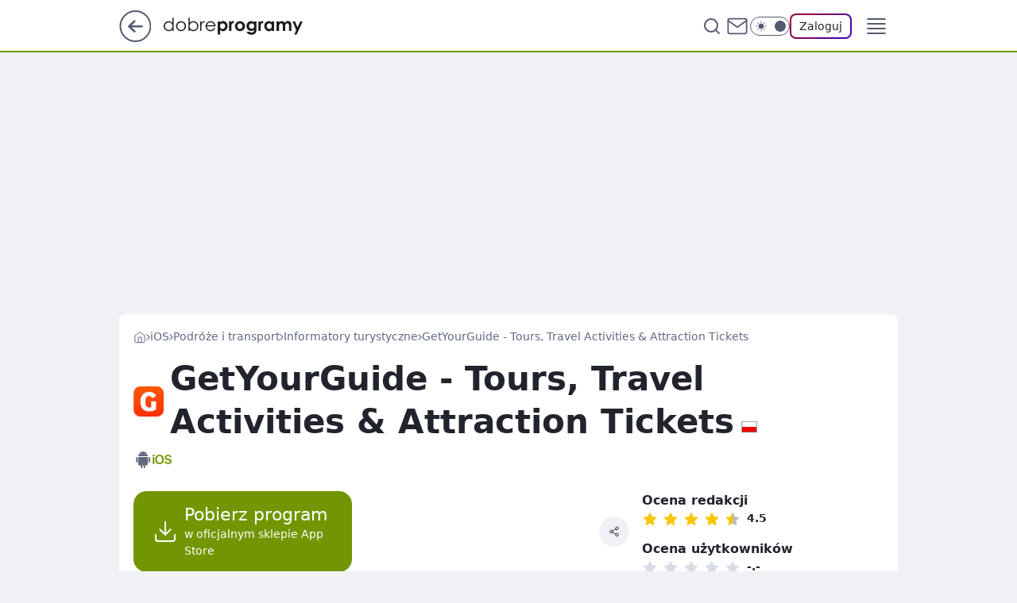

--- FILE ---
content_type: text/html; charset=utf-8
request_url: https://www.dobreprogramy.pl/getyourguide-tours-travel-activities-attraction-tickets,program,ios,6628625296725633
body_size: 25369
content:
<!doctype html><html lang="pl"><head><meta charSet="utf-8"/><meta http-equiv="x-ua-compatible" content="ie=edge"/><title data-react-helmet="true">GetYourGuide - Tours, Travel Activities &amp; Attraction Tickets (iOS) - dobreprogramy</title><link rel="canonical" href="https://www.dobreprogramy.pl/getyourguide-tours-travel-activities-attraction-tickets,program,ios,6628625296725633" data-react-helmet="true"/><meta property="fb:app_id" content="1742181556037098"/><meta property="fb:pages" content="305335630685"/><meta property="og:site_name" content="dobreprogramy"/><meta property="og:locale" content="pl_PL"/><meta property="og:title" content="GetYourGuide - Tours, Travel Activities &amp; Attraction Tickets (iOS) - dobreprogramy" data-react-helmet="true"/><meta property="og:description" content="GetYourGuide - Tours, Travel Activities &amp;amp; Attraction Tickets to program, który ułatwia podróże. Oferuje nie tylko l…" data-react-helmet="true"/><meta property="og:url" content="https://www.dobreprogramy.pl/getyourguide-tours-travel-activities-attraction-tickets,program,ios,6628625296725633" data-react-helmet="true"/><meta name="twitter:card" content="summary_large_image" data-react-helmet="true"/><meta name="twitter:title" content="GetYourGuide - Tours, Travel Activities &amp; Attraction Tickets (iOS) - dobreprogramy" data-react-helmet="true"/><meta name="twitter:description" content="GetYourGuide - Tours, Travel Activities &amp;amp; Attraction Tickets to program, który ułatwia podróże. Oferuje nie tylko l…" data-react-helmet="true"/><meta property="og:type" content="website" data-react-helmet="true"/><meta property="og:image" content="https://i.wpimg.pl/640x1136/img.dobreprogramy.pl/Images/Tools/67103/20160411104003_0.PNG" data-react-helmet="true"/><meta property="og:image:url" content="https://i.wpimg.pl/640x1136/img.dobreprogramy.pl/Images/Tools/67103/20160411104003_0.PNG" data-react-helmet="true"/><meta name="twitter:image" content="https://i.wpimg.pl/640x1136/img.dobreprogramy.pl/Images/Tools/67103/20160411104003_0.PNG" data-react-helmet="true"/><meta name="twitter:card" content="summary_large_image" data-react-helmet="true"/><meta name="twitter:site" content="@dobreprogramy"/><meta name="description" data-react-helmet="true" content="GetYourGuide - Tours, Travel Activities &amp;amp; Attraction Tickets to program, który ułatwia podróże. Oferuje nie tylko l…"/><meta name="title" data-react-helmet="true" content="GetYourGuide - Tours, Travel Activities &amp; Attraction Tickets (iOS) - dobreprogramy"/><meta name="logo" content="https://www.dobreprogramy.pl/L2xvZ28uY1MZFCwBFw5uR1pMeB1UGitdVgY0VRoI"/><meta name="viewport" content="width=device-width, initial-scale=1"/><meta name="breakpoints" content="629, 1139, 1365"/><meta name="content-width" content="device-width, 630, 980, 1280"/><link rel="manifest" href="/site.webmanifest"/><meta name="mobile-web-app-capable" content="yes"/><meta name="apple-mobile-web-app-capable" content="yes"/><meta name="apple-mobile-web-app-status-bar-style" content="black-translucent"/><meta name="theme-color" content="var(--color-pea-500)"/><link rel="apple-touch-icon" href="/resources/icons/icon.png"/><link href="/assets/9952fc4/staticStyles.css" rel="preload" as="style"/><link href="/assets/9952fc4/defaultThemeStyles.css" rel="preload" as="style"/><link href="/assets/9952fc4/0a14e48c.css" rel="preload" as="style"/><link href="/assets/9952fc4/50f85b47.css" rel="preload" as="style"/><link href="/assets/9952fc4/3f93db41.css" rel="preload" as="style"/><link href="https://www.dobreprogramy.pl/[base64]" rel="preload" as="script" crossorigin="anonymous"/><link href="https://www.wp.pl" rel="preconnect"/><link href="https://v.wpimg.pl" rel="preconnect"/><link href="https://www.googletagservices.com" rel="preconnect"/><link href="https://securepubads.g.doubleclick.net" rel="preconnect"/><link href="//connect.facebook.net" rel="dns-prefetch"/><link href="//cdn.pushpushgo.com" rel="dns-prefetch"/><link href="//ad.doubleclick.net" rel="dns-prefetch"/><link href="//pagead2.googlesyndication.com" rel="dns-prefetch"/><link href="//static.criteo.net" rel="dns-prefetch"/><link href="//fonts.googleapis.com" rel="dns-prefetch"/><link href="//fonts.gstatic.com" rel="dns-prefetch"/><link href="//c.amazon-adsystem.com" rel="dns-prefetch"/><link href="//bidder.criteo.com" rel="dns-prefetch"/><link href="//adx.adform.net" rel="dns-prefetch"/><link href="//fastlane.rubiconproject.com" rel="dns-prefetch"/><link href="//i.connectad.io" rel="dns-prefetch"/><link href="//hbopenbid.pubmatic.com" rel="dns-prefetch"/><link href="//htlb.casalemedia.com" rel="dns-prefetch"/><link href="//ib.adnxs.com" rel="dns-prefetch"/><link href="//ads.businessclick.com" rel="dns-prefetch"/><link href="//wirtualn-d.openx.net" rel="dns-prefetch"/><link href="//an.facebook.com" rel="dns-prefetch"/><link href="//a.teads.tv" rel="dns-prefetch"/><link href="//prebid-eu.creativecdn.com" rel="dns-prefetch"/><link rel="stylesheet" type="text/css" href="/assets/9952fc4/staticStyles.css"/><style id="inlineStyles">:root{--color-pea-50:#f5fbe1;--color-pea-100:#dbee9d;--color-pea-200:#8fbb01;--color-pea-300:#88ae04;--color-pea-400:#799e00;--color-pea-400-rgb:121, 158, 0;--color-pea-500:#729601;--color-pea-500-rgb:114, 150, 1;--color-pea-600:#6c8d00;--color-pea-700:#648300;--color-brand:var(--color-pea-500);--color-brand-rgb:var(--color-pea-500-rgb);--color-brand-lightened:#98c204;--color-brand-darkened:#759703;--color-brand-white:#f6fed7;--color-brand-link:var(--color-pea-500);--radius-brand:8px;}body.dark{--color-brand:var(--color-pea-400);--color-brand-rgb:var(--color-pea-400-rgb);--color-brand-link:var(--color-pea-200);}</style><link id="theme" rel="stylesheet" type="text/css" href="/assets/9952fc4/defaultThemeStyles.css"/><link rel="stylesheet" type="text/css" href="/assets/9952fc4/0a14e48c.css"/><link rel="stylesheet" type="text/css" href="/assets/9952fc4/50f85b47.css"/><link rel="stylesheet" type="text/css" href="/assets/9952fc4/3f93db41.css"/><script src="https://www.dobreprogramy.pl/[base64]" crossorigin="anonymous"></script><script id="wpjslib-config">
          var screeningv2 = true;
          var WP = [];
          var wp_gaf_targeting = {"rv":"2","spin":"blzvueqg","rekids":"235655","prefly":"1","advSlots":"006","ctype":"program","cid":"6628625296725633","cview":"","cuct":"","ccategory":"podroze_i_transport","REKtagi":"","tmt":"","ciab":"IAB19,IAB-v3-602,IAB3-4","phtml":"www.dobreprogramy.pl/getyourguide-tours-travel-activities-attraction-tickets,program,ios,6628625296725633"};
          
          var rekid = '235655';
          var wp_sn = 'dobreprogramy';
          var wp_mobile = false;
          var wp_defer_vendors = 'siteReady';
          
          
          var wp_fb_id = null;
          var wp_push_notification_on = true;
          
          
          
          
  
  var wp_consent_color = 'var(--color-pea-500)'
  var wp_consent_logo = 'https://www.dobreprogramy.pl/logo.png'
  
  
  
  var wp_lang = 'pl';
  
          var wp_spa_config = {"platform":"desktop","payload":{"dot":{"ctype":"program","cplatform":"crisp","csystem":"ncr","cid":"6628625296725633","cname":"GetYourGuide - Tours, Travel Activities & Attraction Tickets","ccategory":"Podróże i transport","csubcategory":"Informatory turystyczne","csysop":"iOS","cdate":"2021-04-15","ciab":"IAB19,IAB-v3-602,IAB3-4","ctlength":"1757","bunch":"App","href":"https://www.dobreprogramy.pl/getyourguide-tours-travel-activities-attraction-tickets,program,ios,6628625296725633","canonical":"https://www.dobreprogramy.pl/getyourguide-tours-travel-activities-attraction-tickets,program,ios,6628625296725633","darkmode":0}},"desktop":{"dot":{"base":"dobreprogramy","bunches":{"Home":"232275","Publication":"237755","Video":"237756","PublicationsListing":"237757","AppsIndex":"237763","AppsListing":"237763","App":"235655","AppPostDownload":"235662","AppThankYou":"235723","BlogsIndex":"237772","Blog":"237771","PublicationPremium":"240807","Gallery":"242492"}}},"mobile":{"dot":{"base":"dobreprogramy","bunches":{"Home":"234300","Publication":"237758","Video":"237759","PublicationsListing":"237760","AppsIndex":"237764","AppsListing":"237764","App":"235661","AppPostDownload":"235663","AppThankYou":"235663","BlogsIndex":"237774","Blog":"237773","PublicationPremium":"240808","Gallery":"242493"}}}};
          var TECH = true;
          
          wp_spa_config.payload.dot.layout = window.matchMedia('(min-width: 1366px)').matches ? 'wide' : 'narrow';
          window.matchMedia('(min-width: 1366px)').addEventListener('change', function(event) {
            wp_dot_addparams.layout = event.matches ? 'wide' : 'narrow';
          });
          
          var getPopoverAnchor = async () => document.querySelector('[data-role="onelogin-button"]');
          </script><meta name="gaf" content="blzvueqg"/><script id="gaf-fallback">!function(e,f){try{if(!document.cookie.match('(^|;)\s*WPdp=([^;]*)')||/google/i.test(window.navigator.userAgent))return;f.WP=f.WP||[];f.wp_pvid=f.wp_pvid||(function(){var output='';while(output.length<20){output+=Math.random().toString(16).substr(2);output=output.substr(0,20)}return output})(20);var abtest=function(){function e(t){return!(null==t)&&"object"==typeof t&&!Array.isArray(t)&&0<Object.keys(t).length}var t="",r=f.wp_abtest;return e(r)&&(t=Object.entries(r).map(([r,t])=>{if(e(t))return Object.entries(t).map(([t,e])=>r+"|"+t+"|"+e).join(";")}).join(";")),t}();var r,s,c=[["https://www","dobreprogramy","pl/[base64]"].join('.'),["pvid="+f.wp_pvid,(s=e.cookie.match(/(^|;)\s*PWA_adbd\s*=\s*([^;]+)/),"PWA_adbd="+(s?s.pop():"0")),location.search.substring(1),(r=e.referrer,r&&"PWAref="+encodeURIComponent(r.replace(/^https?:\/\//,""))),f.wp_sn&&"sn="+f.wp_sn, abtest&&"abtest="+encodeURIComponent(abtest)].filter(Boolean).join("&")].join("/?");e.write('<scr'+'ipt src="'+c+'"><\/scr'+'ipt>')}catch(_){console.error(_)}}(document,window);</script><script crossorigin="anonymous" src="https://www.dobreprogramy.pl/[base64]" id="wpjslib6" type="module" async=""></script><link rel="alternate" type="application/rss+xml" title="Aktualności" href="/rss/aktualnosci"/><link href="/rss/programy,aktualizacje,ios" rel="alternate" type="application/rss+xml" title="Aktualizacje programów dla iOS"/></head><body data-blocked-scroll="false" class=""><div data-container="true" id="root"><div class="bLzWaojs"><div class="bLzWaZiw"><div class="bLzVUEqM"></div></div><div><script>(function (querySelector, slotNumber, querySelectorAlternative, handleNativeAd, nativeAdComponentClass) {var WP = window.WP;var setNative;if (handleNativeAd) {if (nativeAdComponentClass) {setNative = handleNativeAd(nativeAdComponentClass);}else {setNative = handleNativeAd;}}else {setNative = function (data, onViewCallback) {if (!window.callbacksAf) {window.callbacksAf = {};}var slotData = {dataNative: data,onViewCallback: onViewCallback,};window.callbacksAf[slotNumber] = slotData;};}if (typeof querySelector !== 'undefined' && typeof WP !== 'undefined') {WP.push(function () {WP.gaf.registerSlot(slotNumber, querySelector, {setNative: setNative,alternativeSlot: querySelectorAlternative,});});}})('.bLzVUEqM', 6, '', null, '')</script></div></div><div class="bLzWaojw"><div class="bLzWaZiA"><div class="bLzVUEqQ"></div></div><div></div></div><div class="bLzWaokX"><div class="bLzWaZkb"><div class="bLzVUEsr"></div></div><div><script>(function (querySelector, slotNumber, querySelectorAlternative, handleNativeAd, nativeAdComponentClass) {var WP = window.WP;var setNative;if (handleNativeAd) {if (nativeAdComponentClass) {setNative = handleNativeAd(nativeAdComponentClass);}else {setNative = handleNativeAd;}}else {setNative = function (data, onViewCallback) {if (!window.callbacksAf) {window.callbacksAf = {};}var slotData = {dataNative: data,onViewCallback: onViewCallback,};window.callbacksAf[slotNumber] = slotData;};}if (typeof querySelector !== 'undefined' && typeof WP !== 'undefined') {WP.push(function () {WP.gaf.registerSlot(slotNumber, querySelector, {setNative: setNative,alternativeSlot: querySelectorAlternative,});});}})('.bLzVUEsr', 89, '', null, '')</script></div></div><div class="blzvueqgh"></div><div class="Nar"><header class="Xbf" data-st-area="header"><div class="Xb"><div class="B7b"><a href="https://www.wp.pl/?src01=20804" class="B7hx cHJldmVudENC" data-st-area="goToSG" target="_blank" rel="noopener"><svg xmlns="http://www.w3.org/2000/svg" width="41" height="40" fill="none" class="B7h1"><circle cx="20.447" cy="20" r="19" fill="transparent" stroke="currentColor" stroke-width="2"></circle><path fill="currentColor" d="m18.5 12.682-.166.133-6.855 6.472a1 1 0 0 0-.089.099l.117-.126q-.087.082-.155.175l-.103.167-.075.179q-.06.178-.06.374l.016.193.053.208.08.178.103.16.115.131 6.853 6.47a1.4 1.4 0 0 0 1.897 0 1.213 1.213 0 0 0 .141-1.634l-.14-.157-4.537-4.283H28.44c.741 0 1.342-.566 1.342-1.266 0-.635-.496-1.162-1.143-1.252l-.199-.014-12.744-.001 4.536-4.281c.472-.445.519-1.14.141-1.634l-.14-.158a1.4 1.4 0 0 0-1.55-.237z"></path></svg></a></div><div class="Xbh"><a href="/" class="E5of cHJldmVudENC" title="dobreprogramy"><svg class="header__siteLogo Xbj"><use href="/resources/siteLogo.svg#root"></use></svg></a></div><ul class="BXhf"><li class="D3ll"><div class="D3ln"><span class="HPvt HPvh HPvb"><a href="/programy,windows" class="FXa7 FXql D3a7 E5of cHJldmVudENC">Programy</a></span></div></li><li class="D3ll"><div class="D3ln"><span class="HPvt HPvh HPvb"><a href="https://polygamia.pl/" class="FXa7 FXql D3a7 E5of cHJldmVudENC" target="_blank" rel="noopener">Gry</a></span></div></li><li class="D3ll"><div class="D3ln"><span class="HPvt HPvh HPvb"><a href="https://forum.dobreprogramy.pl/" class="FXa7 FXql D3a7 E5of cHJldmVudENC" target="_blank" rel="noopener">Forum</a></span></div></li><li class="D3ll"><div class="D3ln"><span class="HPvt HPvh HPvb"><a href="oprogramowanie,temat,6025192534766209" class="FXa7 FXql D3a7 E5of cHJldmVudENC">Newsy</a></span></div></li><li class="D3ll"><div class="D3ln"><span class="HPvt HPvh HPvb"><a href="/dostales-dziwny-sms-lub-telefon-daj-nam-znac-ostrzezemy-innych,6859066034784928a" class="FXa7 FXqj FXql D3a7 E5of cHJldmVudENC">Zgłoś oszustwo</a></span></div></li><li class="D3ll"><div class="D3ln"><span class="HPvt HPvh HPvb"><a href="https://cyfrowibezpieczni.wp.pl/" class="FXa7 FXql D3a7 E5of cHJldmVudENC" target="_blank" rel="noopener">Cyfrowi Bezpieczni</a></span></div></li></ul><div class="B5ht"><div class="B5hv"><div class="Zb3 Zbz"><div class="Zb5"><div class="Zb7"><input type="text" class="Zb9" placeholder="Szukaj w dobreprogramy" value=""/><button type="button" class="HHb HHof Zcb" aria-label="Szukaj"><svg xmlns="http://www.w3.org/2000/svg" fill="none" stroke="currentColor" stroke-linecap="round" stroke-linejoin="round" stroke-width="2" viewBox="0 0 24 24" class="Zbd"><circle cx="11" cy="11" r="8"></circle><path d="m21 21-4.35-4.35"></path></svg></button></div></div></div></div><a href="https://poczta.wp.pl/login/login.html" class="cHJldmVudENC"><svg xmlns="http://www.w3.org/2000/svg" fill="none" viewBox="0 0 32 32" class="B5bd"><path stroke="currentColor" stroke-linecap="round" stroke-linejoin="round" stroke-width="1.8" d="M6.66 6.66h18.68a2.34 2.34 0 0 1 2.335 2.334v14.012a2.34 2.34 0 0 1-2.335 2.335H6.66a2.34 2.34 0 0 1-2.335-2.335V8.994A2.34 2.34 0 0 1 6.66 6.66"></path><path stroke="currentColor" stroke-linecap="round" stroke-linejoin="round" stroke-width="1.8" d="M27.676 8.994 16 17.168 4.324 8.994"></path></svg></a><div class="B5bv"><div><input type="checkbox" class="ARc5" id="darkModeCheckbox"/><label class="ARa-" for="darkModeCheckbox"><div class="ARc7"><svg xmlns="http://www.w3.org/2000/svg" fill="currentColor" viewBox="0 0 16 16" class="ARc9 ARc-"><path d="M15.293 11.293A8 8 0 0 1 4.707.707a8.001 8.001 0 1 0 10.586 10.586"></path></svg><svg xmlns="http://www.w3.org/2000/svg" fill="currentColor" viewBox="0 0 30 30" class="ARc9"><path d="M14.984.986A1 1 0 0 0 14 2v3a1 1 0 1 0 2 0V2A1 1 0 0 0 14.984.986M5.797 4.8a1 1 0 0 0-.695 1.717l2.12 2.12a1 1 0 1 0 1.415-1.413L6.516 5.102a1 1 0 0 0-.72-.303m18.375 0a1 1 0 0 0-.688.303l-2.12 2.12a1 1 0 1 0 1.413 1.415l2.121-2.121a1 1 0 0 0-.726-1.717M15 8a7 7 0 0 0-7 7 7 7 0 0 0 7 7 7 7 0 0 0 7-7 7 7 0 0 0-7-7M2 14a1 1 0 1 0 0 2h3a1 1 0 1 0 0-2zm23 0a1 1 0 1 0 0 2h3a1 1 0 1 0 0-2zM7.91 21.06a1 1 0 0 0-.687.303l-2.121 2.121a1 1 0 1 0 1.414 1.414l2.12-2.12a1 1 0 0 0-.726-1.717m14.15 0a1 1 0 0 0-.697 1.717l2.121 2.121a1 1 0 1 0 1.414-1.414l-2.12-2.12a1 1 0 0 0-.717-.303m-7.076 2.926A1 1 0 0 0 14 25v3a1 1 0 1 0 2 0v-3a1 1 0 0 0-1.016-1.014"></path></svg></div><div class="ARdd"></div></label></div></div><div class="JJcj"><button type="button" class="HHb HHof D-d9" aria-label="Zaloguj się" data-role="onelogin-button"><span class="HPwx D-l3 HPvh">Zaloguj</span></button><div class="JJch"></div></div></div><div class="Xbp"><div role="button" tabindex="0" aria-label="Menu" class="AHcn"><svg xmlns="http://www.w3.org/2000/svg" fill="none" viewBox="0 0 32 32"><path stroke="currentColor" stroke-linecap="round" stroke-linejoin="round" stroke-width="1.8" d="M5 19h22M5 13h22M5 7h22M5 25h22"></path></svg></div><div class="CBif"><aside class="CBin"><div class="CBip"><div class="Zb3 Zb1"><div class="Zb5"><div class="Zb7"><input type="text" class="Zb9" placeholder="Szukaj w dobreprogramy" value=""/><div class="Zcb"><svg xmlns="http://www.w3.org/2000/svg" fill="none" stroke="currentColor" stroke-linecap="round" stroke-linejoin="round" stroke-width="2" viewBox="0 0 24 24" class="Zbd"><circle cx="11" cy="11" r="8"></circle><path d="m21 21-4.35-4.35"></path></svg></div></div></div></div><nav class="CBij"><ul class="EBhf"><li class="EBl-"><span class="EBln"><div class="EBl9"><a href="/programy,windows" class="FXa7 EBa7 E5of cHJldmVudENC">Programy</a></div></span></li><li class="EBl-"><span class="EBln"><div class="EBl9"><a href="https://polygamia.pl/" class="FXa7 EBa7 E5of cHJldmVudENC" target="_blank" rel="noopener">Gry</a></div></span></li><li class="EBl-"><span class="EBln"><div class="EBl9"><a href="https://forum.dobreprogramy.pl/" class="FXa7 EBa7 E5of cHJldmVudENC" target="_blank" rel="noopener">Forum</a></div></span></li><li class="EBl-"><span class="EBln"><div class="EBl9"><a href="oprogramowanie,temat,6025192534766209" class="FXa7 EBa7 E5of cHJldmVudENC">Newsy</a></div></span></li><li class="EBl-"><span class="EBln"><div class="EBl9"><a href="/dostales-dziwny-sms-lub-telefon-daj-nam-znac-ostrzezemy-innych,6859066034784928a" class="FXa7 FXqj EBa7 E5of cHJldmVudENC">Zgłoś oszustwo</a></div></span></li><li class="EBl-"><span class="EBln"><div class="EBl9"><a href="https://cyfrowibezpieczni.wp.pl/" class="FXa7 EBa7 E5of cHJldmVudENC" target="_blank" rel="noopener">Cyfrowi Bezpieczni</a></div></span></li></ul></nav></div></aside></div></div></div><div id="loading-bar" class="BZhh"></div></header></div><div class="bLzVYhmd"></div><div class="Nan"><div class="Jv"><style>.bLzVVppN{
      min-height: 0px;
      display: flex;
      align-items: center;
      justify-content: center;
      margin: 15px auto;
    }
      .bLzVZDkl{
    min-height: inherit;
    height: inherit;
    position: inherit;
    display: inherit;
    flex: 0 0 100%;
  }</style><div class="bLzVVppN Hj Hv Hl"><div><script>(function (slotNumber, querySelector, optionsRaw) {
    var WP = window.WP;
    var options = optionsRaw && JSON.parse(optionsRaw);
    WP.push(function () {
        WP.gaf.registerPlaceholder(slotNumber, querySelector, options);
    });
}(3, '.bLzVVppN' , '{"fixed":true,"sticky":false,"durable":false,"margin":"15px auto"}'))</script></div><img class="bLzVWaoR" src="https://v.wpimg.pl/ZXJfd3AudTkrBBIAbg54LGhcRlAxHQUrPgJGH2MAeGJoSQ1eIBI_K2UHAEVuBTY5KQMMXC0RPyoVERQdMgM9ejc"/><div class="bLzVZDkl"><style>.bLzWaojp, .bLzWaZit {
    min-height: inherit;
    height: inherit;
    position: inherit;
    display: inherit;
    flex: 0 0 100%;
  }</style><div class="bLzWaojp"><div class="bLzWaZit"><div class="bLzVUEqJ"></div></div><div><script>(function (querySelector, slotNumber, querySelectorAlternative, handleNativeAd, nativeAdComponentClass) {var WP = window.WP;var setNative;if (handleNativeAd) {if (nativeAdComponentClass) {setNative = handleNativeAd(nativeAdComponentClass);}else {setNative = handleNativeAd;}}else {setNative = function (data, onViewCallback) {if (!window.callbacksAf) {window.callbacksAf = {};}var slotData = {dataNative: data,onViewCallback: onViewCallback,};window.callbacksAf[slotNumber] = slotData;};}if (typeof querySelector !== 'undefined' && typeof WP !== 'undefined') {WP.push(function () {WP.gaf.registerSlot(slotNumber, querySelector, {setNative: setNative,alternativeSlot: querySelectorAlternative,});});}})('.bLzVUEqJ', 3, '.bLzVXwmZ', null, '')</script></div></div></div></div></div></div><div class="bLzVYhmg"></div><main class="CFat wpp-floating"><div class="CFiv"></div><article id="main-content"><div><span class="HPvt H5yb H5yd HPvh"><a href="/" class="E5of cHJldmVudENC" title="dobreprogramy"><svg xmlns="http://www.w3.org/2000/svg" fill="none" viewBox="0 0 16 16" class="H5bd"><path stroke="currentColor" stroke-linecap="round" stroke-linejoin="round" d="m2 6 6-4.666L14 6v7.334a1.333 1.333 0 0 1-1.333 1.333H3.333A1.333 1.333 0 0 1 2 13.334z"></path><path stroke="currentColor" stroke-linecap="round" stroke-linejoin="round" d="M6 14.667V8h4v6.667"></path></svg></a><svg xmlns="http://www.w3.org/2000/svg" fill="currentColor" viewBox="0 0 14 24" class="H5yf"><path d="M9.48 11.648a.5.5 0 0 1 0 .704L.7 21.195a1 1 0 0 0 0 1.41l.676.68a1 1 0 0 0 1.419 0L13.3 12.705a1 1 0 0 0 0-1.41L2.795.715a1 1 0 0 0-1.42 0l-.675.68a1 1 0 0 0 0 1.41z"></path></svg><a href="/programy,ios" class="E5of cHJldmVudENC" title="iOS">iOS</a><svg xmlns="http://www.w3.org/2000/svg" fill="currentColor" viewBox="0 0 14 24" class="H5yf"><path d="M9.48 11.648a.5.5 0 0 1 0 .704L.7 21.195a1 1 0 0 0 0 1.41l.676.68a1 1 0 0 0 1.419 0L13.3 12.705a1 1 0 0 0 0-1.41L2.795.715a1 1 0 0 0-1.42 0l-.675.68a1 1 0 0 0 0 1.41z"></path></svg><a href="/podroze-i-transport,programy,ios,6505386385135233" class="E5of cHJldmVudENC" title="Podróże i transport">Podróże i transport</a><svg xmlns="http://www.w3.org/2000/svg" fill="currentColor" viewBox="0 0 14 24" class="H5yf"><path d="M9.48 11.648a.5.5 0 0 1 0 .704L.7 21.195a1 1 0 0 0 0 1.41l.676.68a1 1 0 0 0 1.419 0L13.3 12.705a1 1 0 0 0 0-1.41L2.795.715a1 1 0 0 0-1.42 0l-.675.68a1 1 0 0 0 0 1.41z"></path></svg><a href="/informatory-turystyczne,programy,ios,6505386408363649" class="E5of cHJldmVudENC" title="Informatory turystyczne">Informatory turystyczne</a><svg xmlns="http://www.w3.org/2000/svg" fill="currentColor" viewBox="0 0 14 24" class="H5yf"><path d="M9.48 11.648a.5.5 0 0 1 0 .704L.7 21.195a1 1 0 0 0 0 1.41l.676.68a1 1 0 0 0 1.419 0L13.3 12.705a1 1 0 0 0 0-1.41L2.795.715a1 1 0 0 0-1.42 0l-.675.68a1 1 0 0 0 0 1.41z"></path></svg><span class="H5yh">GetYourGuide - Tours, Travel Activities &amp; Attraction Tickets</span></span><script type="application/ld+json">{"@context":"https://schema.org/","@type":"BreadcrumbList","itemListElement":[{"@type":"ListItem","position":1,"name":"dobreprogramy","item":"https://www.dobreprogramy.pl/"},{"@type":"ListItem","position":2,"name":"iOS","item":"https://www.dobreprogramy.pl/programy,ios"},{"@type":"ListItem","position":3,"name":"Podróże i transport","item":"https://www.dobreprogramy.pl/podroze-i-transport,programy,ios,6505386385135233"},{"@type":"ListItem","position":4,"name":"Informatory turystyczne","item":"https://www.dobreprogramy.pl/informatory-turystyczne,programy,ios,6505386408363649"},{"@type":"ListItem","position":5,"name":"GetYourGuide - Tours, Travel Activities & Attraction Tickets"}]}</script><div class="S1d"><div class="W1b"><img class="W1bd" src="https://v.wpimg.pl/MjA0XzAuYgsgUi5Jbg5vHmMKehMoV2FINBJiWG4WYl5xSGxKbhwgDW9UNxgzED0YLlcqGywMYxotHxEXIBIoGW5kNxUtPC4FLx9uTXBFfkVzAGlMcUF8W3AAaEhxQRJab0A2HWMI" alt="GetYourGuide - Tours, Travel Activities &amp; Attraction Tickets ikona"/><h1 class="W1xb">GetYourGuide - Tours, Travel Activities &amp; Attraction Tickets<svg xmlns="http://www.w3.org/2000/svg" fill="none" viewBox="0 0 20 14" class="W1a17"><path fill="#fff" d="M1 .5h18V7H1z"></path><path fill="#f10000" d="M1 7h18v6.5H1z"></path><path stroke="currentColor" stroke-width="0.5" d="M1 .25H.75v13.5h18.5V.25z"></path></svg></h1></div><div class="S3aeh S1aeh"><a href="/getyourguide-bilety-atrakcje-i-wycieczki,program,android,6628595428366465" class="E5of cHJldmVudENC" title="Android"><svg xmlns="http://www.w3.org/2000/svg" fill="currentColor" viewBox="0 0 17 23" class="S3sl"><path d="M.984 8.706a.957.957 0 0 0-.96.959v4.656a.96.96 0 0 0 .282.68 1 1 0 0 0 .304.207.9.9 0 0 0 .374.077.96.96 0 0 0 .535-.166 1 1 0 0 0 .346-.425 1 1 0 0 0 .075-.373V9.665a1 1 0 0 0-.075-.375.96.96 0 0 0-.508-.51.9.9 0 0 0-.373-.074m15.031 0a.956.956 0 0 0-.957.959v4.656a.96.96 0 0 0 .28.68.956.956 0 0 0 1.214.118.96.96 0 0 0 .424-.798V9.665a.97.97 0 0 0-.164-.538.9.9 0 0 0-.26-.259 1 1 0 0 0-.537-.162m-13.215 0v8.625a1.45 1.45 0 0 0 .246.807 1.46 1.46 0 0 0 .902.607q.14.03.289.03h1.537v2.446a.96.96 0 0 0 .281.68 1 1 0 0 0 .305.207.9.9 0 0 0 .373.076.95.95 0 0 0 .884-.59 1 1 0 0 0 .076-.373v-2.447h1.635v2.447a.96.96 0 0 0 .281.68.96.96 0 0 0 .676.283.96.96 0 0 0 .94-.77 1 1 0 0 0 .02-.194v-2.446h1.537a1.43 1.43 0 0 0 1.409-1.152q.03-.142.029-.291V8.723l-.001-.004v-.004l-.002-.005v-.004zm8.496-5.849.127-.24.128-.24.128-.24.128-.239.128-.24.128-.24.128-.24.128-.24-.026-.013-.026-.015-.026-.014-.027-.014-.026-.015-.026-.014-.026-.015-.026-.014-.128.24-.129.24-.128.24-.128.24-.129.24-.128.239-.129.24-.128.24a5.6 5.6 0 0 0-2.576-.62 5.5 5.5 0 0 0-1.28.146 5 5 0 0 0-.602.176 5 5 0 0 0-.573.24l-.124-.233-.125-.233-.124-.232-.125-.233-.124-.233-.125-.233-.124-.233-.124-.233-.027.015-.027.014-.026.014L4.95.88l-.026.014-.027.014-.026.015-.027.014.124.231.124.232.124.231.124.231.124.232.124.231.124.232.124.231A5.73 5.73 0 0 0 2.9 6.983q-.057.39-.06.796h11.336a5.7 5.7 0 0 0-.467-2.23 5.7 5.7 0 0 0-2.415-2.695zM5.588 5.586a.52.52 0 0 1-.301-.094.55.55 0 0 1-.197-.66.5.5 0 0 1 .117-.173.6.6 0 0 1 .172-.117.55.55 0 0 1 .318-.032.55.55 0 0 1 .42.425.54.54 0 0 1-.227.557.54.54 0 0 1-.302.094m5.747 0a.53.53 0 0 1-.38-.16.545.545 0 0 1 .49-.916.53.53 0 0 1 .338.23.56.56 0 0 1 .049.513.55.55 0 0 1-.286.29.6.6 0 0 1-.21.043"></path></svg></a><div><svg xmlns="http://www.w3.org/2000/svg" fill="currentColor" viewBox="0 0 32.326 16" class="S3sl S3at7"><path d="M.305 15.743h2.66V4.332H.305Zm1.33-12.869a1.458 1.458 0 1 0 0-2.831 1.458 1.458 0 1 0 0 2.9ZM11.822.043c-4.5 0-7.378 3.088-7.378 8S7.318 16 11.822 16s7.314-3.088 7.314-7.957-2.831-8-7.314-8m0 2.359c2.745 0 4.5 2.145 4.5 5.619s-1.759 5.619-4.5 5.619-4.504-2.144-4.504-5.62 1.737-5.6 4.5-5.6Zm8.429 9.008c.129 2.853 2.445 4.59 6.005 4.59s6.07-1.823 6.07-4.761c0-2.295-1.33-3.582-4.461-4.29l-1.759-.472c-1.909-.45-2.681-1.029-2.681-2.145s1.18-2.145 2.917-2.145 2.981.858 3.088 2.316h2.642c-.068-2.594-2.32-4.46-5.708-4.46s-5.727 1.887-5.727 4.611c0 2.145 1.33 3.582 4.182 4.29l1.995.472c1.952.45 2.724 1.094 2.724 2.145s-1.287 2.145-3.131 2.145-3.3-.794-3.475-2.295Z"></path></svg></div></div></div></div><div class="IPpd FPpp"><div class="FPdn"><div class="MLajp"><button class="HHu3 HHb RNal3" type="button"><div class="HHbd HHuv"><svg xmlns="http://www.w3.org/2000/svg" fill="none" stroke="currentColor" stroke-linecap="round" stroke-linejoin="round" stroke-width="1.5" viewBox="0 0 24 24"><path d="M21 15v4a2 2 0 0 1-2 2H5a2 2 0 0 1-2-2v-4m4-5 5 5 5-5m-5 5V3"></path></svg></div><div><div class="HHa-">Pobierz program</div><div class="HHqt">w oficjalnym sklepie App Store</div></div></button><div class="JJcj"><button class="HHu7 HHb I5aat" type="button" aria-label="UDOSTĘPNIJ"><div class="HHbd HHuv"><svg xmlns="http://www.w3.org/2000/svg" fill="none" stroke="currentColor" viewBox="0 0 16 16"><path stroke-linecap="round" stroke-linejoin="round" d="M12 5.333a2 2 0 1 0 0-4 2 2 0 0 0 0 4M4 10a2 2 0 1 0 0-4 2 2 0 0 0 0 4m8 4.667a2 2 0 1 0 0-4 2 2 0 0 0 0 4m-6.273-5.66 4.553 2.653m-.007-7.32L5.727 6.993"></path></svg></div></button><div class="JJch"></div></div></div><figure class="MVaj7"><div class="MVaj9"><div class="Bd"><div class="Bb"><div class="multiItemsSlider parentHeight"><div id="SliderChunk_388708116696812378" class="splide MVk3 PNaax"><div class="splide__track PNao3 PNaax PNaox PNaoz PNao1" style="--js-number-of-slides:7;--js-slider-right-padding:50px;--js-xs-slider-right-padding:50px;--js-sm-slider-right-padding:50px;--js-md-slider-right-padding:50px;--js-slider-left-padding:0px;--js-xs-slider-left-padding:0px;--js-sm-slider-left-padding:0px;--js-md-slider-left-padding:0px;--js-slider-gap:12px;--js-per-page:1;--js-xs-per-page:1;--js-sm-per-page:1;--js-md-per-page:1"><ul class="splide__list ssrContainerDefault PNao3"><li class="splide__slide ssrSlideDefault PNao3"><div tabindex="0" role="button" class="MVakb"><img src="https://v.wpimg.pl/MDNfMC5QYiUvBDtwGipvMGxcbypcc2FmO0R3YRoyYnd5UzVsXDwqaioJLzFQIT8rKRQsLkx_PShhLyAiUjQ-axoJIi9Gfntzf1Z-bAdhfHJ-UnxyBGF5dH5VEnMbAQMDbBs" srcSet="https://v.wpimg.pl/MDAzXzAuYiUgGC5Jbg5vMGNAehMoV2FmNFhiWG5Df305VTEXJlspKyMIPQozGio2IBchVDEZYg0sGz8fMloZKy4WK1V3Qnx0clVqSnBDfXBwS2lKdUV9dx5KdioPMm85 629w, https://v.wpimg.pl/MDAzXzAuYiUgGC5Jbg5vMGNAehMoV2FmNFhiWG5DfXw5VTEXJlspKyMIPQozGio2IBchVDEZYg0sGz8fMloZKy4WK1V3Qnx0clVqSnBDfXBwS2lKdUV9dx5KdioPMm85 608w, https://v.wpimg.pl/MDAzXzAuYiUgGC5Jbg5vMGNAehMoV2FmNFhiWG5Df3A5VTEXJlspKyMIPQozGio2IBchVDEZYg0sGz8fMloZKy4WK1V3Qnx0clVqSnBDfXBwS2lKdUV9dx5KdioPMm85 624w, https://v.wpimg.pl/MDAzXzAuYiUgGC5Jbg5vMGNAehMoV2FmNFhiWG5NfnY5VTEXJlspKyMIPQozGio2IBchVDEZYg0sGz8fMloZKy4WK1V3Qnx0clVqSnBDfXBwS2lKdUV9dx5KdioPMm85 832w" alt="Slider item" style="width:100%;object-fit:contain" class="MVaj-"/></div></li><li class="splide__slide ssrSlideDefault PNao3"><div tabindex="0" role="button" class="MVakb"><img src="https://v.wpimg.pl/MDVfMC5QYiU3BDtwGipvMHRcbypcc2FmI0R3YRoyYndhUzVsXDwqajIJLzFQIT8rMRQsLkx_PSh5LyAiUjQ-awIJIi9GfntzZ1Z-bAdhfHJmUnxyBGF5dGZTEnMbAQMDdBs" srcSet="https://v.wpimg.pl/MDA1XzAuYiUgUy5Jbg5vMGMLehMoV2FmNBNiWG5Df305HjEXJlspKyNDPQozGio2IFwhVDEZYg0sUD8fMloZKy5dK1V3Qnx0ch5qSnBDfXBwAGlKdUV9cR4BdioPMm85 629w, https://v.wpimg.pl/MDA1XzAuYiUgUy5Jbg5vMGMLehMoV2FmNBNiWG5DfXw5HjEXJlspKyNDPQozGio2IFwhVDEZYg0sUD8fMloZKy5dK1V3Qnx0ch5qSnBDfXBwAGlKdUV9cR4BdioPMm85 608w, https://v.wpimg.pl/MDA1XzAuYiUgUy5Jbg5vMGMLehMoV2FmNBNiWG5Df3A5HjEXJlspKyNDPQozGio2IFwhVDEZYg0sUD8fMloZKy5dK1V3Qnx0ch5qSnBDfXBwAGlKdUV9cR4BdioPMm85 624w, https://v.wpimg.pl/MDA1XzAuYiUgUy5Jbg5vMGMLehMoV2FmNBNiWG5NfnY5HjEXJlspKyNDPQozGio2IFwhVDEZYg0sUD8fMloZKy5dK1V3Qnx0ch5qSnBDfXBwAGlKdUV9cR4BdioPMm85 832w" alt="Slider item" style="width:100%;object-fit:contain" class="MVaj-"/></div></li><li class="splide__slide ssrSlideDefault PNao3"><div tabindex="0" role="button" class="MVakb"><img data-splide-lazy="https://v.wpimg.pl/MDZfMC5QYiU7BDtwGipvMHhcbypcc2FmL0R3YRoyYndtUzVsXDwqaj4JLzFQIT8rPRQsLkx_PSh1LyAiUjQ-aw4JIi9Gfntza1Z-bAdhfHJqUnxyBGF5dGpQEnMbAQMDeBs" data-splide-lazy-srcset="https://v.wpimg.pl/MDA2XzAuYiUgUC5Jbg5vMGMIehMoV2FmNBBiWG5Df305HTEXJlspKyNAPQozGio2IF8hVDEZYg0sUz8fMloZKy5eK1V3Qnx0ch1qSnBDfXBwA2lKdUV9ch4CdioPMm85 629w, https://v.wpimg.pl/MDA2XzAuYiUgUC5Jbg5vMGMIehMoV2FmNBBiWG5DfXw5HTEXJlspKyNAPQozGio2IF8hVDEZYg0sUz8fMloZKy5eK1V3Qnx0ch1qSnBDfXBwA2lKdUV9ch4CdioPMm85 608w, https://v.wpimg.pl/MDA2XzAuYiUgUC5Jbg5vMGMIehMoV2FmNBBiWG5Df3A5HTEXJlspKyNAPQozGio2IF8hVDEZYg0sUz8fMloZKy5eK1V3Qnx0ch1qSnBDfXBwA2lKdUV9ch4CdioPMm85 624w, https://v.wpimg.pl/MDA2XzAuYiUgUC5Jbg5vMGMIehMoV2FmNBBiWG5NfnY5HTEXJlspKyNAPQozGio2IF8hVDEZYg0sUz8fMloZKy5eK1V3Qnx0ch1qSnBDfXBwA2lKdUV9ch4CdioPMm85 832w" alt="Slider item" style="object-fit:contain" class="MVaj-"/></div></li><li class="splide__slide ssrSlideDefault PNao3"><div tabindex="0" role="button" class="MVakb"><img data-splide-lazy="https://v.wpimg.pl/MDhfMC5QYiUJBDtwGipvMEpcbypcc2FmHUR3YRoyYndfUzVsXDwqagwJLzFQIT8rDxQsLkx_PShHLyAiUjQ-azwJIi9GfntzWVZ-bAdhfHJYUnxyBGF5dFheEnMbAQMDShs" data-splide-lazy-srcset="https://v.wpimg.pl/MDA4XzAuYiUgVi5Jbg5vMGMOehMoV2FmNBZiWG5Df305GzEXJlspKyNGPQozGio2IFkhVDEZYg0sVT8fMloZKy5YK1V3Qnx0chtqSnBDfXBwBWlKdUV9fB4EdioPMm85 629w, https://v.wpimg.pl/MDA4XzAuYiUgVi5Jbg5vMGMOehMoV2FmNBZiWG5DfXw5GzEXJlspKyNGPQozGio2IFkhVDEZYg0sVT8fMloZKy5YK1V3Qnx0chtqSnBDfXBwBWlKdUV9fB4EdioPMm85 608w, https://v.wpimg.pl/MDA4XzAuYiUgVi5Jbg5vMGMOehMoV2FmNBZiWG5Df3A5GzEXJlspKyNGPQozGio2IFkhVDEZYg0sVT8fMloZKy5YK1V3Qnx0chtqSnBDfXBwBWlKdUV9fB4EdioPMm85 624w, https://v.wpimg.pl/MDA4XzAuYiUgVi5Jbg5vMGMOehMoV2FmNBZiWG5NfnY5GzEXJlspKyNGPQozGio2IFkhVDEZYg0sVT8fMloZKy5YK1V3Qnx0chtqSnBDfXBwBWlKdUV9fB4EdioPMm85 832w" alt="Slider item" style="object-fit:contain" class="MVaj-"/></div></li><li class="splide__slide ssrSlideDefault PNao3"><div tabindex="0" role="button" class="MVakb"><img data-splide-lazy="https://v.wpimg.pl/MDhfMS5QYiUJBDtgGipvMEpcbzpcc2FmHUR3cRoyYndfUzV8XDwqagwJLyFQIT8rDxQsPkx_PShHLyAyUjQ-azwJIj9GfntzWVZ-fAdhfHJYUnxiBGF5dFheEmIbAQMDShs" data-splide-lazy-srcset="https://v.wpimg.pl/MDA4XzEuYiUgVi5Jag5vMGMOehMsV2FmNBZiWGpDf305GzEXIlspKyNGPQo3Gio2IFkhVDUZYg0sVT8fNloZKy5YK1VzQnx0chtqSnRDfXBwBWlKcUV9fB4FdioLMm85 629w, https://v.wpimg.pl/MDA4XzEuYiUgVi5Jag5vMGMOehMsV2FmNBZiWGpDfXw5GzEXIlspKyNGPQo3Gio2IFkhVDUZYg0sVT8fNloZKy5YK1VzQnx0chtqSnRDfXBwBWlKcUV9fB4FdioLMm85 608w, https://v.wpimg.pl/MDA4XzEuYiUgVi5Jag5vMGMOehMsV2FmNBZiWGpDf3A5GzEXIlspKyNGPQo3Gio2IFkhVDUZYg0sVT8fNloZKy5YK1VzQnx0chtqSnRDfXBwBWlKcUV9fB4FdioLMm85 624w, https://v.wpimg.pl/MDA4XzEuYiUgVi5Jag5vMGMOehMsV2FmNBZiWGpNfnY5GzEXIlspKyNGPQo3Gio2IFkhVDUZYg0sVT8fNloZKy5YK1VzQnx0chtqSnRDfXBwBWlKcUV9fB4FdioLMm85 832w" alt="Slider item" style="object-fit:contain" class="MVaj-"/></div></li><li class="splide__slide ssrSlideDefault PNao3"><div tabindex="0" role="button" class="MVakb"><img data-splide-lazy="https://v.wpimg.pl/MDlfMC5QYiUNBDtwGipvME5cbypcc2FmGUR3YRoyYndbUzVsXDwqaggJLzFQIT8rCxQsLkx_PShDLyAiUjQ-azgJIi9GfntzXVZ-bAdhfHJcUnxyBGF5dFxfEnMbAQMDThs" data-splide-lazy-srcset="https://v.wpimg.pl/MDA5XzAuYiUgVy5Jbg5vMGMPehMoV2FmNBdiWG5Df305GjEXJlspKyNHPQozGio2IFghVDEZYg0sVD8fMloZKy5ZK1V3Qnx0chpqSnBDfXBwBGlKdUV9fR4FdioPMm85 629w, https://v.wpimg.pl/MDA5XzAuYiUgVy5Jbg5vMGMPehMoV2FmNBdiWG5DfXw5GjEXJlspKyNHPQozGio2IFghVDEZYg0sVD8fMloZKy5ZK1V3Qnx0chpqSnBDfXBwBGlKdUV9fR4FdioPMm85 608w, https://v.wpimg.pl/MDA5XzAuYiUgVy5Jbg5vMGMPehMoV2FmNBdiWG5Df3A5GjEXJlspKyNHPQozGio2IFghVDEZYg0sVD8fMloZKy5ZK1V3Qnx0chpqSnBDfXBwBGlKdUV9fR4FdioPMm85 624w, https://v.wpimg.pl/MDA5XzAuYiUgVy5Jbg5vMGMPehMoV2FmNBdiWG5NfnY5GjEXJlspKyNHPQozGio2IFghVDEZYg0sVD8fMloZKy5ZK1V3Qnx0chpqSnBDfXBwBGlKdUV9fR4FdioPMm85 832w" alt="Slider item" style="object-fit:contain" class="MVaj-"/></div></li><li class="splide__slide ssrSlideDefault PNao3"><div tabindex="0" role="button" class="MVakb"><img data-splide-lazy="https://v.wpimg.pl/MDlfMS5QYiUNBDtgGipvME5cbzpcc2FmGUR3cRoyYndbUzV8XDwqaggJLyFQIT8rCxQsPkx_PShDLyAyUjQ-azgJIj9GfntzXVZ-fAdhfHJcUnxiBGF5dFxfEmIbAQMDThs" data-splide-lazy-srcset="https://v.wpimg.pl/MDA5XzEuYiUgVy5Jag5vMGMPehMsV2FmNBdiWGpDf305GjEXIlspKyNHPQo3Gio2IFghVDUZYg0sVD8fNloZKy5ZK1VzQnx0chpqSnRDfXBwBGlKcUV9fR4EdioLMm85 629w, https://v.wpimg.pl/MDA5XzEuYiUgVy5Jag5vMGMPehMsV2FmNBdiWGpDfXw5GjEXIlspKyNHPQo3Gio2IFghVDUZYg0sVD8fNloZKy5ZK1VzQnx0chpqSnRDfXBwBGlKcUV9fR4EdioLMm85 608w, https://v.wpimg.pl/MDA5XzEuYiUgVy5Jag5vMGMPehMsV2FmNBdiWGpDf3A5GjEXIlspKyNHPQo3Gio2IFghVDUZYg0sVD8fNloZKy5ZK1VzQnx0chpqSnRDfXBwBGlKcUV9fR4EdioLMm85 624w, https://v.wpimg.pl/MDA5XzEuYiUgVy5Jag5vMGMPehMsV2FmNBdiWGpNfnY5GjEXIlspKyNHPQo3Gio2IFghVDUZYg0sVD8fNloZKy5ZK1VzQnx0chpqSnRDfXBwBGlKcUV9fR4EdioLMm85 832w" alt="Slider item" style="object-fit:contain" class="MVaj-"/></div></li></ul></div></div></div></div></div></div></figure><div class="VTf7 READABLE_BY_TTS_CLASS"><p>GetYourGuide - Tours, Travel Activities &amp; Attraction Tickets to program, który ułatwia podróże. Oferuje nie tylko liczącą ponad 23 tys. wpisów bazę informacji o atrakcjach turystycznych w miastach całego świata. Pozwala też wygodnie rezerwować bilety wstępu.</p></div><style>.bLzVZDkn{
    min-height: inherit;
    height: inherit;
    position: inherit;
    display: inherit;
    flex: 0 0 100%;
  }</style><div class="bLzVVppP M5akn Hj Hr"><div><script>(function (slotNumber, querySelector, optionsRaw) {
    var WP = window.WP;
    var options = optionsRaw && JSON.parse(optionsRaw);
    WP.push(function () {
        WP.gaf.registerPlaceholder(slotNumber, querySelector, options);
    });
}(5, '.bLzVVppP' , '{"fixed":false,"sticky":false,"durable":false}'))</script></div><img class="bLzVWaoT" src="https://v.wpimg.pl/ZXJfd3AudTkrBBIAbg54LGhcRlAxHQUrPgJGH2MAeGJoSQ1eIBI_K2UHAEVuBTY5KQMMXC0RPyoVERQdMgM9ejc"/><div class="bLzVZDkn"><style>.bLzWaojr, .bLzWaZiv {
    min-height: inherit;
    height: inherit;
    position: inherit;
    display: inherit;
    flex: 0 0 100%;
  }</style><div class="bLzWaojr"><div class="bLzWaZiv"><div class="bLzVUEqL"></div></div><div><script>(function (querySelector, slotNumber, querySelectorAlternative, handleNativeAd, nativeAdComponentClass) {var WP = window.WP;var setNative;if (handleNativeAd) {if (nativeAdComponentClass) {setNative = handleNativeAd(nativeAdComponentClass);}else {setNative = handleNativeAd;}}else {setNative = function (data, onViewCallback) {if (!window.callbacksAf) {window.callbacksAf = {};}var slotData = {dataNative: data,onViewCallback: onViewCallback,};window.callbacksAf[slotNumber] = slotData;};}if (typeof querySelector !== 'undefined' && typeof WP !== 'undefined') {WP.push(function () {WP.gaf.registerSlot(slotNumber, querySelector, {setNative: setNative,alternativeSlot: querySelectorAlternative,});});}})('.bLzVUEqL', 5, '', null, '')</script></div></div></div></div><div class="VTf7 READABLE_BY_TTS_CLASS"><p>Gdy zainstalujemy program, przejrzymy krótki samouczek, dzięki któremu dowiemy się, jak działa aplikacja. Możemy od razu przejść do korzystania, a także założyć konto i zalogować się, używając adresu e-mail lub konta na Facebooku. Użytkownicy zalogowani mogą korzystać z możliwości synchronizowania danych w aplikacji między urządzeniami.</p></div><div class="VTf7 READABLE_BY_TTS_CLASS"><p>Na ekranie głównym programu znajdziemy cztery podstawowe kategorie. Pierwsza z nich to Discover. Tutaj znajdziemy informacje o atrakcjach w mieście, w którym aktualnie przebywamy (w oparciu o dane o naszej lokalizacji). Karta miasta zawiera zdjęcia, informacje o aktualnej pogodzie, kalendarz najciekawszych wydarzeń w danym mieście oraz listę miast, w których wizytę polecają twórcy programu.  Po kliknięciu w wybrane wydarzenie, przejrzymy związane z nim fotografie, sprawdzimy szczegółowe informacje (np. plan wycieczki) i mapę, przeczytamy recenzję osób, które wzięły już w nim udział, możemy też zarezerwować bilet i opłacić go za pomocą aplikacji. Po przelaniu pieniędzy dostaniemy kupon w formie kodu QR. Wydarzenia możemy też odkładać do lektury na później, oznaczając je jako ulubione.</p></div><div class="VTf7 READABLE_BY_TTS_CLASS"><p>W kategorii Rezerwacje znajdziemy nasze kupony: na zbliżające się wydarzenia oraz te, z których już skorzystaliśmy. W zakładce Ulubione mamy dostęp do miejsc, które wcześniej wyróżniliśmy. Z kolei w sekcji Profil możemy edytować nasze dane, zalogować się (jeśli używamy aplikacji w trybie gościa), a także zmienić walutę, w której chcemy opłacać nasze rezerwacje.</p></div><div class="FPpt"><button class="HHut HHb" type="button"><div><div class="HHa-">Zgłoś aktualizację programu</div></div></button></div></div><div class="MPajt"><div class="MPajz"><div class="A7d7 MPaj1"><div class="A7d5"><span class="HPvv HPvh HPvb">Ocena redakcji</span><div class="CXi-"><ul class="IJb" role="radiogroup" data-value="4.5"><li class="IJzj"><svg xmlns="http://www.w3.org/2000/svg" viewBox="0 0 17.772 17" class="IJy- IJzf" role="radio" aria-checked="true" aria-posinset="1" aria-setsize="5" tabindex="-1"><path fill="currentColor" d="m8.886 1 2.437 4.937 5.45.8-3.943 3.837.93 5.426-4.874-2.563L4.013 16l.931-5.426L1 6.733l5.45-.8Z"></path></svg></li><li class="IJzj"><svg xmlns="http://www.w3.org/2000/svg" viewBox="0 0 17.772 17" class="IJy- IJzf" role="radio" aria-checked="true" aria-posinset="2" aria-setsize="5" tabindex="-1"><path fill="currentColor" d="m8.886 1 2.437 4.937 5.45.8-3.943 3.837.93 5.426-4.874-2.563L4.013 16l.931-5.426L1 6.733l5.45-.8Z"></path></svg></li><li class="IJzj"><svg xmlns="http://www.w3.org/2000/svg" viewBox="0 0 17.772 17" class="IJy- IJzf" role="radio" aria-checked="true" aria-posinset="3" aria-setsize="5" tabindex="-1"><path fill="currentColor" d="m8.886 1 2.437 4.937 5.45.8-3.943 3.837.93 5.426-4.874-2.563L4.013 16l.931-5.426L1 6.733l5.45-.8Z"></path></svg></li><li class="IJzj"><svg xmlns="http://www.w3.org/2000/svg" viewBox="0 0 17.772 17" class="IJy- IJzf" role="radio" aria-checked="true" aria-posinset="4" aria-setsize="5" tabindex="-1"><path fill="currentColor" d="m8.886 1 2.437 4.937 5.45.8-3.943 3.837.93 5.426-4.874-2.563L4.013 16l.931-5.426L1 6.733l5.45-.8Z"></path></svg></li><li class="IJzj"><svg xmlns="http://www.w3.org/2000/svg" viewBox="0 0 17.772 17" class="IJy- IJzf" role="radio" aria-checked="true" aria-posinset="5" aria-setsize="5" tabindex="-1"><defs><linearGradient id="gradient" x1="0" x2="100%" y1="0" y2="0"><stop offset="50%" stop-color="currentColor"></stop><stop offset="50%" stop-color="#bbb"></stop></linearGradient></defs><path fill="url(#gradient)" d="m9.886 2 2.437 4.937 5.45.8-3.943 3.837.93 5.426-4.874-2.563L5.013 17l.931-5.426L2 7.733l5.45-.8Z" transform="translate(-1 -1)"></path></svg></li></ul><span class="HPvt CXjb HPvh HPvb">4.5</span></div></div><div class="A7d5"><span class="HPvv HPvh HPvb">Ocena użytkowników</span><div class="CXi-"><ul class="IJb" role="radiogroup" data-value="-.-"><li class="IJzj"><svg xmlns="http://www.w3.org/2000/svg" viewBox="0 0 17.772 17" class="IJy- IJzf IJzb" role="radio" aria-checked="false" aria-posinset="1" aria-setsize="5" tabindex="-1"><path fill="currentColor" d="m8.886 1 2.437 4.937 5.45.8-3.943 3.837.93 5.426-4.874-2.563L4.013 16l.931-5.426L1 6.733l5.45-.8Z"></path></svg></li><li class="IJzj"><svg xmlns="http://www.w3.org/2000/svg" viewBox="0 0 17.772 17" class="IJy- IJzf IJzb" role="radio" aria-checked="false" aria-posinset="2" aria-setsize="5" tabindex="-1"><path fill="currentColor" d="m8.886 1 2.437 4.937 5.45.8-3.943 3.837.93 5.426-4.874-2.563L4.013 16l.931-5.426L1 6.733l5.45-.8Z"></path></svg></li><li class="IJzj"><svg xmlns="http://www.w3.org/2000/svg" viewBox="0 0 17.772 17" class="IJy- IJzf IJzb" role="radio" aria-checked="false" aria-posinset="3" aria-setsize="5" tabindex="-1"><path fill="currentColor" d="m8.886 1 2.437 4.937 5.45.8-3.943 3.837.93 5.426-4.874-2.563L4.013 16l.931-5.426L1 6.733l5.45-.8Z"></path></svg></li><li class="IJzj"><svg xmlns="http://www.w3.org/2000/svg" viewBox="0 0 17.772 17" class="IJy- IJzf IJzb" role="radio" aria-checked="false" aria-posinset="4" aria-setsize="5" tabindex="-1"><path fill="currentColor" d="m8.886 1 2.437 4.937 5.45.8-3.943 3.837.93 5.426-4.874-2.563L4.013 16l.931-5.426L1 6.733l5.45-.8Z"></path></svg></li><li class="IJzj"><svg xmlns="http://www.w3.org/2000/svg" viewBox="0 0 17.772 17" class="IJy- IJzf IJzb" role="radio" aria-checked="false" aria-posinset="5" aria-setsize="5" tabindex="-1"><path fill="currentColor" d="m8.886 1 2.437 4.937 5.45.8-3.943 3.837.93 5.426-4.874-2.563L4.013 16l.931-5.426L1 6.733l5.45-.8Z"></path></svg></li></ul><span class="HPvt CXjb HPvh HPvb">-.-</span></div></div><div class="A7d5"><span class="HPvv HPvh HPvb">Twoja ocena</span><button class="HHut HHb A7d9" type="button"><div><div class="HHa-">Zaloguj się, aby dodać ocenę</div></div></button></div></div><div><div class="MPaj3"><div class="RHar7"><span class="HPvv RHa- HPvh HPvb">Producent</span><a href="/getyourguide,wydawca,6627197219321985" class="cHJldmVudENC">GetYourGuide</a></div><div class="RHar7"><span class="HPvv RHa- HPvh HPvb">Liczba pobrań</span><span class="RHar-">79</span></div><div class="RHar7"><span class="HPvv RHa- HPvh HPvb">Data aktualizacji</span><span class="RHar-">13 października 2022</span></div></div><div class="MPaj3"><div class="RHar7 RHar9"><span class="HPvv RHa- HPvh HPvb">System operacyjny</span><span class="RHar-">iOS</span></div><div class="RHar7 RHar9"><span class="HPvv RHa- HPvh HPvb">Licencja</span><span class="RHar-">Bezpłatna</span></div></div></div></div><div class="RPb"><div class="RPasp"><img src="https://v.wpimg.pl/MjA0XzAuYgsgUi5Jbg5vHmMKehMoV2FINBJiWG4WYl5xSGxKbhwgDW9UNxgzED0YLlcqGywMYxotHxEXIBIoGW5kNxUtPC4FLx9uTXBFfkVzAGlMcUF8W3AAaEhxQRJab0A2HWMI" alt="GetYourGuide - Tours, Travel Activities &amp; Attraction Tickets ikona" width="40" height="40"/><span>Masz problem z tym <b>programem</b>?</span></div><a href="https://forum.dobreprogramy.pl/c/oprogramowanie-komputerowe/problemy-z-oprogramowaniem?utm_source=dobreprogramy&amp;utm_medium=programybox&amp;utm_campaign=forum" class="HHu1 HHb cHJldmVudENC" target="_blank" rel="noopener"><div><div class="HHa-">Zapytaj na naszym forum</div></div></a></div><style>.bLzVZDkS{
    min-height: inherit;
    height: inherit;
    position: inherit;
    display: inherit;
    flex: 0 0 100%;
  }</style><div class="bLzVVpqu Hj Hz Hl"><div><script>(function (slotNumber, querySelector, optionsRaw) {
    var WP = window.WP;
    var options = optionsRaw && JSON.parse(optionsRaw);
    WP.push(function () {
        WP.gaf.registerPlaceholder(slotNumber, querySelector, options);
    });
}(36, '.bLzVVpqu' , '{"fixed":true,"sticky":true,"durable":false,"top":90}'))</script></div><div class="bLzVZDkS"><style>.bLzWaojW, .bLzWaZja {
    min-height: inherit;
    height: inherit;
    position: inherit;
    display: inherit;
    flex: 0 0 100%;
  }</style><div class="bLzWaojW"><div class="bLzWaZja"><div class="bLzVUErq"></div></div><div><script>(function (querySelector, slotNumber, querySelectorAlternative, handleNativeAd, nativeAdComponentClass) {var WP = window.WP;var setNative;if (handleNativeAd) {if (nativeAdComponentClass) {setNative = handleNativeAd(nativeAdComponentClass);}else {setNative = handleNativeAd;}}else {setNative = function (data, onViewCallback) {if (!window.callbacksAf) {window.callbacksAf = {};}var slotData = {dataNative: data,onViewCallback: onViewCallback,};window.callbacksAf[slotNumber] = slotData;};}if (typeof querySelector !== 'undefined' && typeof WP !== 'undefined') {WP.push(function () {WP.gaf.registerSlot(slotNumber, querySelector, {setNative: setNative,alternativeSlot: querySelectorAlternative,});});}})('.bLzVUErq', 36, '', null, '')</script></div></div></div></div></div></div></article><div><span class="HPv5 HPvh HPvb HPvn">Opinie<!-- --> (<!-- -->0<!-- -->)</span><div class="A-ej"></div></div><style>.bLzVZDkx{
    min-height: inherit;
    height: inherit;
    position: inherit;
    display: inherit;
    flex: 0 0 100%;
  }</style><div class="bLzVVppZ Hj Hv"><img class="bLzVWapd" src="https://v.wpimg.pl/ZXJfd3AudTkrBBIAbg54LGhcRlAxHQUrPgJGH2MAeGJoSQ1eIBI_K2UHAEVuBTY5KQMMXC0RPyoVERQdMgM9ejc"/></div><div><h3 class="HPwd HPvh HPvd HPvn">Wybrane dla Ciebie</h3><div><div class="NDf1"><div class="RVpd RVasx" role="list" data-st-area="list-selected4you"><div><div role="listitem"><div class="bLzWaokO"><div class="bLzWaZjS"><div class="bLzVUEsi"></div></div><div></div></div><div><section class="ACHuh HBuh"><a href="/pko-bank-polski-apeluje-do-klientow-podano-liste-zasad,7247591878822080a" class="E5of" target="_self"><div class="UHa2h HBul"><picture><source media="(max-width: 629px)" srcSet="https://v.wpimg.pl/ZDUyY2EzdSU0Gy8BagF4MHdDe1ssWHZmIFtjEGpPY3MtSmgEahwzKDALPEIqVD02IAk4RTVUKih6GClbagxrazEQKkIpGyNrMBQ7VyFVbXExT2kFc0N3dWAabx9xTT4geEA7AidXOHAwQT0Hdxk7d2VAe08"/><source media="(min-width: 630px) and (max-width: 1139px)" srcSet="https://v.wpimg.pl/ZDUyY2EzdSU0Gy8BagF4MHdDe1ssWHZmIFtjEGpIY3ItSGwFahwzKDALPEIqVD02IAk4RTVUKih6GClbagxrazEQKkIpGyNrMBQ7VyFVbXExT2kFc0N3dWAabx9xTT4geEA7AidXOHAwQT0Hdxk7d2VAe08"/><source media="(min-width: 1140px) and (max-width: 1365px)" srcSet="https://v.wpimg.pl/ZDUyY2EzdSU0Gy8BagF4MHdDe1ssWHZmIFtjEGpLY3MtSGkHahwzKDALPEIqVD02IAk4RTVUKih6GClbagxrazEQKkIpGyNrMBQ7VyFVbXExT2kFc0N3dWAabx9xTT4geEA7AidXOHAwQT0Hdxk7d2VAe08"/><source media="(min-width: 1366px)" srcSet="https://v.wpimg.pl/ZDUyY2EzdSU0Gy8BagF4MHdDe1ssWHZmIFtjEGpIaXUtSGsDahwzKDALPEIqVD02IAk4RTVUKih6GClbagxrazEQKkIpGyNrMBQ7VyFVbXExT2kFc0N3dWAabx9xTT4geEA7AidXOHAwQT0Hdxk7d2VAe08"/><img src="https://v.wpimg.pl/OGQ1MmNhYCYwUzteYRNtM3MLbwQnSmNlJBN3T2FZfX9hSWILJwQqNTRBIkMpGjo3MEY9Qz4EYCYhWGIbf0crLiJBIQw3RyoqM1QpQnldK3FhBntUY1l6JGcceVoqDGJ-MwEvQCxcKn81BH8OL1t_fnNM" alt="PKO Bank Polski apeluje do klientów. Podano listę zasad" loading="lazy" class="PTax UHa2j"/></picture></div><header><p><strong class="HPwp ACHq1 HPvh HPvd">PKO Bank Polski apeluje do klientów. Podano listę zasad</strong></p></header></a><footer><p class="HPwx U3a- HPvh"><span class="UPaw7">DOBREPROGRAMY.PL</span></p></footer></section></div></div></div><div><div role="listitem"><div class="bLzWaoyQ"><div class="bLzWaZxU"><div class="bLzVUEGk"></div></div><div></div></div><div><section class="ACHuh HBuh"><a href="/zarobi-900-mln-dol-sprzedal-prawa-do-wizerunku,7247569829398720a" class="E5of" target="_self"><div class="UHa2h HBul"><picture><source media="(max-width: 629px)" srcSet="https://v.wpimg.pl/ODRjNDY5YCUzCDh3dk5tMHBQbC0wF2NmJ0h0ZnYAdnMqWX9ydlMmKDcYKzQ2Gyg2JxovMykbPyh9Cz4tdkN-azYDPTQ1VDZrNwcsIT0adiZqCSohP1dicGcMKmltV3pwf1J6c2EYenI2CXZwOgF5fWtbbDk"/><source media="(min-width: 630px) and (max-width: 1139px)" srcSet="https://v.wpimg.pl/ODRjNDY5YCUzCDh3dk5tMHBQbC0wF2NmJ0h0ZnYHdnIqW3tzdlMmKDcYKzQ2Gyg2JxovMykbPyh9Cz4tdkN-azYDPTQ1VDZrNwcsIT0adiZqCSohP1dicGcMKmltV3pwf1J6c2EYenI2CXZwOgF5fWtbbDk"/><source media="(min-width: 1140px) and (max-width: 1365px)" srcSet="https://v.wpimg.pl/ODRjNDY5YCUzCDh3dk5tMHBQbC0wF2NmJ0h0ZnYEdnMqW35xdlMmKDcYKzQ2Gyg2JxovMykbPyh9Cz4tdkN-azYDPTQ1VDZrNwcsIT0adiZqCSohP1dicGcMKmltV3pwf1J6c2EYenI2CXZwOgF5fWtbbDk"/><source media="(min-width: 1366px)" srcSet="https://v.wpimg.pl/ODRjNDY5YCUzCDh3dk5tMHBQbC0wF2NmJ0h0ZnYHfHUqW3x1dlMmKDcYKzQ2Gyg2JxovMykbPyh9Cz4tdkN-azYDPTQ1VDZrNwcsIT0adiZqCSohP1dicGcMKmltV3pwf1J6c2EYenI2CXZwOgF5fWtbbDk"/><img src="https://v.wpimg.pl/Yzg0YzQ2dhsGUi9Jfkl7DkUKexM4EHVYEhJjWH4Da0JXSHYcOF48CAJANlQ2QCwKBkcpVCFedhsXWXYMYB09ExRANRsoHTwXBVU9VWhQYRkDVT8YfAZsHAMdbRhkBnRCUwdhV2QEPRlfBDpOZwtgS0VN" alt="Zarobi 900 mln dol. Sprzedał prawa do wizerunku" loading="lazy" class="PTax UHa2j"/></picture></div><header><p><strong class="HPwp ACHq1 HPvh HPvd">Zarobi 900 mln dol. Sprzedał prawa do wizerunku</strong></p></header></a><footer><p class="HPwx U3a- HPvh"><span class="UPaw7">DOBREPROGRAMY.PL</span></p></footer></section></div></div></div><div><div role="listitem"><div class="bLzWaoyR"><div class="bLzWaZxV"><div class="bLzVUEGl"></div></div><div></div></div><div><section class="ACHuh HBuh"><a href="/awaryjna-poprawka-dla-windows-11-rozwiazuje-problem-z-outlookiem,7247501770975456a" class="E5of" target="_self"><div class="UHa2h HBul"><picture><source media="(max-width: 629px)" srcSet="https://v.wpimg.pl/ZDY4NmE2dSU4Vjheakl4MHsObAQsEHZmLBZ0T2oHY3MhB39balQzKDxGKx0qHD02LEQvGjUcKih2VT4EakRraz1dPR0pUyNrPFksCCEdbyFhVitVcAJ3Im8DK0BxB290dA16DnQfPCE6ACpbfQQ7cjtRbBA"/><source media="(min-width: 630px) and (max-width: 1139px)" srcSet="https://v.wpimg.pl/ZDY4NmE2dSU4Vjheakl4MHsObAQsEHZmLBZ0T2oAY3IhBXtaalQzKDxGKx0qHD02LEQvGjUcKih2VT4EakRraz1dPR0pUyNrPFksCCEdbyFhVitVcAJ3Im8DK0BxB290dA16DnQfPCE6ACpbfQQ7cjtRbBA"/><source media="(min-width: 1140px) and (max-width: 1365px)" srcSet="https://v.wpimg.pl/ZDY4NmE2dSU4Vjheakl4MHsObAQsEHZmLBZ0T2oDY3MhBX5YalQzKDxGKx0qHD02LEQvGjUcKih2VT4EakRraz1dPR0pUyNrPFksCCEdbyFhVitVcAJ3Im8DK0BxB290dA16DnQfPCE6ACpbfQQ7cjtRbBA"/><source media="(min-width: 1366px)" srcSet="https://v.wpimg.pl/ZDY4NmE2dSU4Vjheakl4MHsObAQsEHZmLBZ0T2oAaXUhBXxcalQzKDxGKx0qHD02LEQvGjUcKih2VT4EakRraz1dPR0pUyNrPFksCCEdbyFhVitVcAJ3Im8DK0BxB290dA16DnQfPCE6ACpbfQQ7cjtRbBA"/><img src="https://v.wpimg.pl/NGQ2ODZhYSYwUDl3dRNsM3MIbS0zSmJlJBB1ZnVZfH9hSmAiMwQrNTRCIGo9Gjs3MEU_aioEYSYhW2Aya0cqLiJCIyUjRysqM1cra28NdiU0Cnp0dw54cDQfe3FvWGN-ZVF-aTwNLXM1BHdyO14sInNP" alt="Awaryjna poprawka dla Windows 11. Rozwiązuje problem z Outlookiem" loading="lazy" class="PTax UHa2j"/></picture></div><header><p><strong class="HPwp ACHq1 HPvh HPvd">Awaryjna poprawka dla Windows 11. Rozwiązuje problem z Outlookiem</strong></p></header></a><footer><p class="HPwx U3a- HPvh"><span class="UPaw7">DOBREPROGRAMY.PL</span></p></footer></section></div></div></div></div><div class="RVpd RVasx" role="list" data-st-area="list-selected4you"><div><div role="listitem"><div class="bLzWaoyS"><div class="bLzWaZxW"><div class="bLzVUEGm"></div></div><div></div></div><div><section class="ACHuh HBuh"><a href="/bezplatne-napisy-do-wideo-google-udostepnia-nowa-funkcje,7246616832878816a" class="E5of" target="_self"><div class="UHa2h HBul"><picture><source media="(max-width: 629px)" srcSet="https://v.wpimg.pl/OWEzNGE2YDYkGDh0akltI2dAbC4sEGN1MFh0ZWoHdmA9SX9xalQmOyAIKzcqHCglMAovMDUcPztqGz4uakR-eCETPTcpUzZ4IBcsIiEdfDMmTnpxdVNib3VJf2pxBS0yaBsrJiQfdmB0HHcmdgYuYXdCbDo"/><source media="(min-width: 630px) and (max-width: 1139px)" srcSet="https://v.wpimg.pl/OWEzNGE2YDYkGDh0akltI2dAbC4sEGN1MFh0ZWoAdmE9S3twalQmOyAIKzcqHCglMAovMDUcPztqGz4uakR-eCETPTcpUzZ4IBcsIiEdfDMmTnpxdVNib3VJf2pxBS0yaBsrJiQfdmB0HHcmdgYuYXdCbDo"/><source media="(min-width: 1140px) and (max-width: 1365px)" srcSet="https://v.wpimg.pl/OWEzNGE2YDYkGDh0akltI2dAbC4sEGN1MFh0ZWoDdmA9S35yalQmOyAIKzcqHCglMAovMDUcPztqGz4uakR-eCETPTcpUzZ4IBcsIiEdfDMmTnpxdVNib3VJf2pxBS0yaBsrJiQfdmB0HHcmdgYuYXdCbDo"/><source media="(min-width: 1366px)" srcSet="https://v.wpimg.pl/OWEzNGE2YDYkGDh0akltI2dAbC4sEGN1MFh0ZWoAfGY9S3x2alQmOyAIKzcqHCglMAovMDUcPztqGz4uakR-eCETPTcpUzZ4IBcsIiEdfDMmTnpxdVNib3VJf2pxBS0yaBsrJiQfdmB0HHcmdgYuYXdCbDo"/><img src="https://v.wpimg.pl/ZjlhMzRhdQsNCjtJfRN4Hk5SbxM7SnZIGUp3WH1ZaFJcEGIcOwQ_GAkYIlQ1Gi8aDR89VCIEdQscAWIMY0c-Ax8YIRsrRz8HDg0pVWEMOV5YXn0bf1BqWV1FeU0wDXcLCQksV2tfawxVCX5OM15oUk4V" alt="Bezpłatne napisy do wideo? Google udostępnia nową funkcję" loading="lazy" class="PTax UHa2j"/></picture></div><header><p><strong class="HPwp ACHq1 HPvh HPvd">Bezpłatne napisy do wideo? Google udostępnia nową funkcję</strong></p></header></a><footer><p class="HPwx U3a- HPvh"><span class="UPaw7">DOBREPROGRAMY.PL</span></p></footer></section></div></div></div><div><div role="listitem"><div class="bLzWaokP"><div class="bLzWaZjT"><div class="bLzVUEsj"></div></div><div></div></div><div><section class="ACHuh HBuh"><a href="/koniec-szescioletniej-sagi-tiktok-czesciowo-w-rekach-usa,7246601167866080a" class="E5of" target="_self"><div class="UHa2h HBul"><picture><source media="(max-width: 629px)" srcSet="https://v.wpimg.pl/YmQyOTEwdgwwGzlnagx7GXNDbT0sVXVPJFt1dmpCYFopSn5iahEwATQLKiQqWT4fJAkuIzVZKQF-GD89agFoQjUQPCQpFiBCNBQtMSFYOw4yHypgdEF0CTQcenlxQz1cfBsrbXRaYV5nTC0wd05oXTRJbSk"/><source media="(min-width: 630px) and (max-width: 1139px)" srcSet="https://v.wpimg.pl/YmQyOTEwdgwwGzlnagx7GXNDbT0sVXVPJFt1dmpFYFspSHpjahEwATQLKiQqWT4fJAkuIzVZKQF-GD89agFoQjUQPCQpFiBCNBQtMSFYOw4yHypgdEF0CTQcenlxQz1cfBsrbXRaYV5nTC0wd05oXTRJbSk"/><source media="(min-width: 1140px) and (max-width: 1365px)" srcSet="https://v.wpimg.pl/YmQyOTEwdgwwGzlnagx7GXNDbT0sVXVPJFt1dmpGYFopSH9hahEwATQLKiQqWT4fJAkuIzVZKQF-GD89agFoQjUQPCQpFiBCNBQtMSFYOw4yHypgdEF0CTQcenlxQz1cfBsrbXRaYV5nTC0wd05oXTRJbSk"/><source media="(min-width: 1366px)" srcSet="https://v.wpimg.pl/YmQyOTEwdgwwGzlnagx7GXNDbT0sVXVPJFt1dmpFalwpSH1lahEwATQLKiQqWT4fJAkuIzVZKQF-GD89agFoQjUQPCQpFiBCNBQtMSFYOw4yHypgdEF0CTQcenlxQz1cfBsrbXRaYV5nTC0wd05oXTRJbSk"/><img src="https://v.wpimg.pl/NWJkMjkxYTYrCTtZRANsI2hRbwMCWmJ1P0l3SERJfG96E2IMAhQrJS8bIkQMCjsnKxw9RBsUYTY6AmIcWlcqPjkbIQsSVys6KA4pRQkbLTEvX3xcRhwrMn9GeV4PSWM1LlJ8R1NLeGIoD39TWkgrZ2gW" alt="Koniec sześcioletniej sagi. TikTok częściowo w rękach USA" loading="lazy" class="PTax UHa2j"/></picture></div><header><p><strong class="HPwp ACHq1 HPvh HPvd">Koniec sześcioletniej sagi. TikTok częściowo w rękach USA</strong></p></header></a><footer><p class="HPwx U3a- HPvh"><span class="UPaw7">DOBREPROGRAMY.PL</span></p></footer></section></div></div></div><div><div role="listitem"><div class="bLzWaoyT"><div class="bLzWaZxX"><div class="bLzVUEGn"></div></div><div></div></div><div><section class="ACHuh HBuh"><a href="/w-jak-wygrana-alternatywa-dla-x-elona-muska-z-obowiazkowa-weryfikacja,7246541859539168a" class="E5of" target="_self"><div class="UHa2h HBul"><picture><source media="(max-width: 629px)" srcSet="https://v.wpimg.pl/MWI5MzkzYjYoVztJRAFvI2sPbxMCWGF1PBd3WERPdGAxBnxMRBwkOyxHKAoEVColPEUsDRtUPTtmVD0TRAx8eC1cPgoHGzR4LFgvHw9VdGdwAX5ID0xgZH0GdFdfGHRvZAx4GFpXdGR7DHwYUkl0ZHsAbwc"/><source media="(min-width: 630px) and (max-width: 1139px)" srcSet="https://v.wpimg.pl/MWI5MzkzYjYoVztJRAFvI2sPbxMCWGF1PBd3WERIdGExBHhNRBwkOyxHKAoEVColPEUsDRtUPTtmVD0TRAx8eC1cPgoHGzR4LFgvHw9VdGdwAX5ID0xgZH0GdFdfGHRvZAx4GFpXdGR7DHwYUkl0ZHsAbwc"/><source media="(min-width: 1140px) and (max-width: 1365px)" srcSet="https://v.wpimg.pl/MWI5MzkzYjYoVztJRAFvI2sPbxMCWGF1PBd3WERLdGAxBH1PRBwkOyxHKAoEVColPEUsDRtUPTtmVD0TRAx8eC1cPgoHGzR4LFgvHw9VdGdwAX5ID0xgZH0GdFdfGHRvZAx4GFpXdGR7DHwYUkl0ZHsAbwc"/><source media="(min-width: 1366px)" srcSet="https://v.wpimg.pl/MWI5MzkzYjYoVztJRAFvI2sPbxMCWGF1PBd3WERIfmYxBH9LRBwkOyxHKAoEVColPEUsDRtUPTtmVD0TRAx8eC1cPgoHGzR4LFgvHw9VdGdwAX5ID0xgZH0GdFdfGHRvZAx4GFpXdGR7DHwYUkl0ZHsAbwc"/><img src="https://v.wpimg.pl/OTFiOTM5YDUnCzlnYk5tIGRTbT0kF2N2M0t1dmIEfWx2EWAyJFkqJiMZIHoqRzokJx4_ej1ZYDU2AGAifBorPTUZIzU0Gio5JAwre3QFdmB1WytiYAZ7Z39EezZ0DWJtcwt-eXQGfW13C3ZndAZ9YWQU" alt="W jak wygrana? Alternatywa dla X Elona Muska z obowiązkową weryfikacją" loading="lazy" class="PTax UHa2j"/></picture></div><header><p><strong class="HPwp ACHq1 HPvh HPvd">W jak wygrana? Alternatywa dla X Elona Muska z obowiązkową weryfikacją</strong></p></header></a><footer><p class="HPwx U3a- HPvh"><span class="UPaw7">DOBREPROGRAMY.PL</span></p></footer></section></div></div></div></div><div class="RVpd RVasx" role="list" data-st-area="list-selected4you"><div><div role="listitem"><div class="bLzWaokQ"><div class="bLzWaZjU"><div class="bLzVUEsk"></div></div><div></div></div><div><section class="ACHuh HBuh"><a href="/nowosc-w-waze-ostrzezenia-dla-kazdego,7246528199870688a" class="E5of" target="_self"><div class="UHa2h HBul"><picture><source media="(max-width: 629px)" srcSet="https://v.wpimg.pl/MGU4MzRjYiY0VjtJfRFvM3cObxM7SGFlIBZ3WH1fdHAtB3xMfQwkKzBGKAo9RCo1IEQsDSJEPSt6VT0TfRx8aDFdPgo-CzRoMFkvHzZFe3BhBy4fYA5gfm0Fe1dmCXRzeFUrSWRHdXZgB30fall5JGYHbwc"/><source media="(min-width: 630px) and (max-width: 1139px)" srcSet="https://v.wpimg.pl/MGU4MzRjYiY0VjtJfRFvM3cObxM7SGFlIBZ3WH1YdHEtBXhNfQwkKzBGKAo9RCo1IEQsDSJEPSt6VT0TfRx8aDFdPgo-CzRoMFkvHzZFe3BhBy4fYA5gfm0Fe1dmCXRzeFUrSWRHdXZgB30fall5JGYHbwc"/><source media="(min-width: 1140px) and (max-width: 1365px)" srcSet="https://v.wpimg.pl/MGU4MzRjYiY0VjtJfRFvM3cObxM7SGFlIBZ3WH1bdHAtBX1PfQwkKzBGKAo9RCo1IEQsDSJEPSt6VT0TfRx8aDFdPgo-CzRoMFkvHzZFe3BhBy4fYA5gfm0Fe1dmCXRzeFUrSWRHdXZgB30fall5JGYHbwc"/><source media="(min-width: 1366px)" srcSet="https://v.wpimg.pl/MGU4MzRjYiY0VjtJfRFvM3cObxM7SGFlIBZ3WH1YfnYtBX9LfQwkKzBGKAo9RCo1IEQsDSJEPSt6VT0TfRx8aDFdPgo-CzRoMFkvHzZFe3BhBy4fYA5gfm0Fe1dmCXRzeFUrSWRHdXZgB30fall5JGYHbwc"/><img src="https://v.wpimg.pl/MzBlODM0YhsjDjl3YktvDmBWbS0kEmFYN051ZmIBf0JyFGAiJFwoCCccIGoqQjgKIxs_aj1cYhsyBWAyfB8pEzEcIyU0HygXIAkra3sHeUkhCX0gYAl1S3RBeyd0BGAbJF95aXUBeElyCXd3eVN-SWAR" alt="Nowość w Waze. Ostrzeżenia dla każdego" loading="lazy" class="PTax UHa2j"/></picture></div><header><p><strong class="HPwp ACHq1 HPvh HPvd">Nowość w Waze. Ostrzeżenia dla każdego</strong></p></header></a><footer><p class="HPwx U3a- HPvh"><span class="UPaw7">DOBREPROGRAMY.PL</span></p></footer></section></div></div></div><div><div role="listitem"><div class="bLzWaoyU"><div class="bLzWaZxY"><div class="bLzVUEGo"></div></div><div></div></div><div><section class="ACHuh HBuh"><a href="/dunskie-sluzby-mowia-jasno-oni-moga-byc-na-podsluchu,7246524181899456a" class="E5of" target="_self"><div class="UHa2h HBul"><picture><source media="(max-width: 629px)" srcSet="https://v.wpimg.pl/NDQ1ZjllYSUwUyxZQxdsMHMLeAMFTmJmJBNgSENZd3MpAmtcQwonKDRDPxoDQik2JEE7HRxCPih-UCoDQxp_azVYKRoADTdrNFw4DwhDeXRgV28ICV1jfDMBbEdYWi8hfAk_X15BLCdjCG5eWQp3ITcBeBc"/><source media="(min-width: 630px) and (max-width: 1139px)" srcSet="https://v.wpimg.pl/NDQ1ZjllYSUwUyxZQxdsMHMLeAMFTmJmJBNgSENed3IpAG9dQwonKDRDPxoDQik2JEE7HRxCPih-UCoDQxp_azVYKRoADTdrNFw4DwhDeXRgV28ICV1jfDMBbEdYWi8hfAk_X15BLCdjCG5eWQp3ITcBeBc"/><source media="(min-width: 1140px) and (max-width: 1365px)" srcSet="https://v.wpimg.pl/NDQ1ZjllYSUwUyxZQxdsMHMLeAMFTmJmJBNgSENdd3MpAGpfQwonKDRDPxoDQik2JEE7HRxCPih-UCoDQxp_azVYKRoADTdrNFw4DwhDeXRgV28ICV1jfDMBbEdYWi8hfAk_X15BLCdjCG5eWQp3ITcBeBc"/><source media="(min-width: 1366px)" srcSet="https://v.wpimg.pl/NDQ1ZjllYSUwUyxZQxdsMHMLeAMFTmJmJBNgSENefXUpAGhbQwonKDRDPxoDQik2JEE7HRxCPih-UCoDQxp_azVYKRoADTdrNFw4DwhDeXRgV28ICV1jfDMBbEdYWi8hfAk_X15BLCdjCG5eWQp3ITcBeBc"/><img src="https://v.wpimg.pl/OTQ0NWY5YDUwUjhkdk5tIHMKbD4wF2N2JBJ0dXYEfWxhSGExMFkqJjRAIXk-RzokMEc-eSlZYDUhWWEhaBorPSJAIjYgGio5M1UqeG4FfjJkUitmdA0tZGcdemE4UGJsNAV8ejtWfW1lBHsxYFApZHNN" alt="Duńskie służby mówią jasno. Oni mogą być na podsłuchu" loading="lazy" class="PTax UHa2j"/></picture></div><header><p><strong class="HPwp ACHq1 HPvh HPvd">Duńskie służby mówią jasno. Oni mogą być na podsłuchu</strong></p></header></a><footer><p class="HPwx U3a- HPvh"><span class="UPaw7">DOBREPROGRAMY.PL</span></p></footer></section></div></div></div><div><div role="listitem"><div class="bLzWaoyV"><div class="bLzWaZxZ"><div class="bLzVUEGp"></div></div><div></div></div><div><section class="ACHuh HBuh"><a href="/google-z-nowa-funkcja-zmienia-zdjecia-uzytkownika,7246480827963616a" class="E5of" target="_self"><div class="UHa2h HBul"><picture><source media="(max-width: 629px)" srcSet="https://v.wpimg.pl/ZjQ3NDJmdQswUTh3ZRZ4HnMJbC0jT3ZIJBF0ZmVYY10pAH9yZQszBjRBKzQlQz0YJEMvMzpDKgZ-Uj4tZRtrRTVaPTQmDCNFNF4sIS5Cbg8wCyt0f1t3DmcHLGl-C2tafFIqcS9AbQwzCihwfVloDDcAbDk"/><source media="(min-width: 630px) and (max-width: 1139px)" srcSet="https://v.wpimg.pl/ZjQ3NDJmdQswUTh3ZRZ4HnMJbC0jT3ZIJBF0ZmVfY1wpAntzZQszBjRBKzQlQz0YJEMvMzpDKgZ-Uj4tZRtrRTVaPTQmDCNFNF4sIS5Cbg8wCyt0f1t3DmcHLGl-C2tafFIqcS9AbQwzCihwfVloDDcAbDk"/><source media="(min-width: 1140px) and (max-width: 1365px)" srcSet="https://v.wpimg.pl/ZjQ3NDJmdQswUTh3ZRZ4HnMJbC0jT3ZIJBF0ZmVcY10pAn5xZQszBjRBKzQlQz0YJEMvMzpDKgZ-Uj4tZRtrRTVaPTQmDCNFNF4sIS5Cbg8wCyt0f1t3DmcHLGl-C2tafFIqcS9AbQwzCihwfVloDDcAbDk"/><source media="(min-width: 1366px)" srcSet="https://v.wpimg.pl/ZjQ3NDJmdQswUTh3ZRZ4HnMJbC0jT3ZIJBF0ZmVfaVspAnx1ZQszBjRBKzQlQz0YJEMvMzpDKgZ-Uj4tZRtrRTVaPTQmDCNFNF4sIS5Cbg8wCyt0f1t3DmcHLGl-C2tafFIqcS9AbQwzCihwfVloDDcAbDk"/><img src="https://v.wpimg.pl/OWY0NzQyYDY4UjhJfgJtI3sKbBM4W2N1LBJ0WH5IfW9pSGEcOBUqJTxAIVQ2CzonOEc-VCEVYDYpWWEMYFYrPipAIhsoVio6O1UqVWUcLm88AHtMfB15YzsdehxgSWI2PQUrV2YfLW4_BHlOYx8pZHtN" alt="Google z nową funkcją. Zmienią zdjęcia użytkownika" loading="lazy" class="PTax UHa2j"/></picture></div><header><p><strong class="HPwp ACHq1 HPvh HPvd">Google z nową funkcją. Zmienią zdjęcia użytkownika</strong></p></header></a><footer><p class="HPwx U3a- HPvh"><span class="UPaw7">DOBREPROGRAMY.PL</span></p></footer></section></div></div></div></div><div class="RVpd RVasx" role="list" data-st-area="list-selected4you"><div><div role="listitem"><div class="bLzWaoyW"><div class="bLzWaZya"><div class="bLzVUEGq"></div></div><div></div></div><div><section class="ACHuh HBuh"><a href="/uwaga-na-falszywy-telefon-mowia-o-karcie-sim,7246441874639072a" class="E5of" target="_self"><div class="UHa2h HBul"><picture><source media="(max-width: 629px)" srcSet="https://v.wpimg.pl/MDhjYzM2YiUJCC9JYklvMEpQexMkEGFmHUhjWGIHdHMQWWhMYlQkKA0YPAoiHCo2HRo4DT0cPShHCykTYkR8awwDKgohUzRrDQc7HykdLHRQUmkYdQdgcAwMbld5UHh0RVNrH3UfeiVZDmlCLlF-cg4Lewc"/><source media="(min-width: 630px) and (max-width: 1139px)" srcSet="https://v.wpimg.pl/MDhjYzM2YiUJCC9JYklvMEpQexMkEGFmHUhjWGIAdHIQW2xNYlQkKA0YPAoiHCo2HRo4DT0cPShHCykTYkR8awwDKgohUzRrDQc7HykdLHRQUmkYdQdgcAwMbld5UHh0RVNrH3UfeiVZDmlCLlF-cg4Lewc"/><source media="(min-width: 1140px) and (max-width: 1365px)" srcSet="https://v.wpimg.pl/MDhjYzM2YiUJCC9JYklvMEpQexMkEGFmHUhjWGIDdHMQW2lPYlQkKA0YPAoiHCo2HRo4DT0cPShHCykTYkR8awwDKgohUzRrDQc7HykdLHRQUmkYdQdgcAwMbld5UHh0RVNrH3UfeiVZDmlCLlF-cg4Lewc"/><source media="(min-width: 1366px)" srcSet="https://v.wpimg.pl/MDhjYzM2YiUJCC9JYklvMEpQexMkEGFmHUhjWGIAfnUQW2tLYlQkKA0YPAoiHCo2HRo4DT0cPShHCykTYkR8awwDKgohUzRrDQc7HykdLHRQUmkYdQdgcAwMbld5UHh0RVNrH3UfeiVZDmlCLlF-cg4Lewc"/><img src="https://v.wpimg.pl/ZDA4Y2MzdSUgVi8BYgF4MGMOe1skWHZmNBZjEGJLaHxxTHZUJBY_NiRENhwqCC80IEMpHD0WdSUxXXZEfFU-LTJENVM0VT8pI1E9HSxKYnxxVmEHYE4-InYZbVB4Snd9c1FhH3obayBxDDpRfkw8JWNJ" alt="Uwaga na fałszywy telefon. Mówią o karcie SIM" loading="lazy" class="PTax UHa2j"/></picture></div><header><p><strong class="HPwp ACHq1 HPvh HPvd">Uwaga na fałszywy telefon. Mówią o karcie SIM</strong></p></header></a><footer><p class="HPwx U3a- HPvh"><span class="UPaw7">DOBREPROGRAMY.PL</span></p></footer></section></div></div></div><div><div role="listitem"><div class="bLzWaoyX"><div class="bLzWaZyb"><div class="bLzVUEGr"></div></div><div></div></div><div><section class="ACHuh HBuh"><a href="/wyszukiwarka-przejrzy-twoje-zdjecia-i-e-maile-nowosc-od-google,7246248811026656a" class="E5of" target="_self"><div class="UHa2h HBul"><picture><source media="(max-width: 629px)" srcSet="https://v.wpimg.pl/NDg2NjEwYSUGUDhZagxsMEUIbAMsVWJmEhB0SGpCd3MfAX9cahEnKAJAKxoqWSk2EkIvHTVZPihIUz4DagF_awNbPRopFjdrAl8sDyFYf3RSAXsMfUJjdwECd0dxEighSgt8DnZaeSZfVnpSc0F_dFZUbBc"/><source media="(min-width: 630px) and (max-width: 1139px)" srcSet="https://v.wpimg.pl/NDg2NjEwYSUGUDhZagxsMEUIbAMsVWJmEhB0SGpFd3IfA3tdahEnKAJAKxoqWSk2EkIvHTVZPihIUz4DagF_awNbPRopFjdrAl8sDyFYf3RSAXsMfUJjdwECd0dxEighSgt8DnZaeSZfVnpSc0F_dFZUbBc"/><source media="(min-width: 1140px) and (max-width: 1365px)" srcSet="https://v.wpimg.pl/NDg2NjEwYSUGUDhZagxsMEUIbAMsVWJmEhB0SGpGd3MfA35fahEnKAJAKxoqWSk2EkIvHTVZPihIUz4DagF_awNbPRopFjdrAl8sDyFYf3RSAXsMfUJjdwECd0dxEighSgt8DnZaeSZfVnpSc0F_dFZUbBc"/><source media="(min-width: 1366px)" srcSet="https://v.wpimg.pl/NDg2NjEwYSUGUDhZagxsMEUIbAMsVWJmEhB0SGpFfXUfA3xbahEnKAJAKxoqWSk2EkIvHTVZPihIUz4DagF_awNbPRopFjdrAl8sDyFYf3RSAXsMfUJjdwECd0dxEighSgt8DnZaeSZfVnpSc0F_dFZUbBc"/><img src="https://v.wpimg.pl/ZDQ4NjYxdSUwVjhZdgN4MHMObAMwWnZmJBZ0SHZJaHxhTGEMMBQ_NjREIUQ-Ci80MEM-RCkUdSUhXWEcaFc-LSJEIgsgVz8pM1EqRWhIb3dkUnZfdEs8dGgZeg8_HXd9Y1B9R24aYiBlDHhcaEhrInNJ" alt="Wyszukiwarka przejrzy twoje zdjęcia i e-maile. Nowość od Google" loading="lazy" class="PTax UHa2j"/></picture></div><header><p><strong class="HPwp ACHq1 HPvh HPvd">Wyszukiwarka przejrzy twoje zdjęcia i e-maile. Nowość od Google</strong></p></header></a><footer><p class="HPwx U3a- HPvh"><span class="UPaw7">DOBREPROGRAMY.PL</span></p></footer></section></div></div></div><div><div role="listitem"><div class="bLzWaokR"><div class="bLzWaZjV"><div class="bLzVUEsl"></div></div><div></div></div><div><section class="ACHuh HBuh"><a href="/usluga-twoj-e-pit-ministerstwo-finansow-zapowiada-przerwe,7246221652322528a" class="E5of" target="_self"><div class="UHa2h HBul"><picture><source media="(max-width: 629px)" srcSet="https://v.wpimg.pl/NDQ1NDJlYSUwUzh3ZRdsMHMLbC0jTmJmJBN0ZmVZd3MpAn9yZQonKDRDKzQlQik2JEEvMzpCPih-UD4tZRp_azVYPTQmDTdrNFwsIS5DeHJiVX8nfFpjIjNVeml-Wnp2fAh9dnhBLXJoV3pwf1h8IWMHbDk"/><source media="(min-width: 630px) and (max-width: 1139px)" srcSet="https://v.wpimg.pl/NDQ1NDJlYSUwUzh3ZRdsMHMLbC0jTmJmJBN0ZmVed3IpAHtzZQonKDRDKzQlQik2JEEvMzpCPih-UD4tZRp_azVYPTQmDTdrNFwsIS5DeHJiVX8nfFpjIjNVeml-Wnp2fAh9dnhBLXJoV3pwf1h8IWMHbDk"/><source media="(min-width: 1140px) and (max-width: 1365px)" srcSet="https://v.wpimg.pl/NDQ1NDJlYSUwUzh3ZRdsMHMLbC0jTmJmJBN0ZmVdd3MpAH5xZQonKDRDKzQlQik2JEEvMzpCPih-UD4tZRp_azVYPTQmDTdrNFwsIS5DeHJiVX8nfFpjIjNVeml-Wnp2fAh9dnhBLXJoV3pwf1h8IWMHbDk"/><source media="(min-width: 1366px)" srcSet="https://v.wpimg.pl/NDQ1NDJlYSUwUzh3ZRdsMHMLbC0jTmJmJBN0ZmVefXUpAHx1ZQonKDRDKzQlQik2JEEvMzpCPih-UD4tZRp_azVYPTQmDTdrNFwsIS5DeHJiVX8nfFpjIjNVeml-Wnp2fAh9dnhBLXJoV3pwf1h8IWMHbDk"/><img src="https://v.wpimg.pl/ZjQ0NTQydQswUjhnfgJ4HnMKbD04W3ZIJBJ0dn5IaFJhSGEyOBU_GDRAIXo2Cy8aMEc-eiEVdQshWWEiYFY-AyJAIjUoVj8HM1Uqe2dPaQ5gU3hifB84DmUdemJlS3dTYgJ8eTJPYwxlBHtgYxxoXHNN" alt="Usługa Twój e-PIT. Ministerstwo Finansów zapowiada przerwę" loading="lazy" class="PTax UHa2j"/></picture></div><header><p><strong class="HPwp ACHq1 HPvh HPvd">Usługa Twój e-PIT. Ministerstwo Finansów zapowiada przerwę</strong></p></header></a><footer><p class="HPwx U3a- HPvh"><span class="UPaw7">DOBREPROGRAMY.PL</span></p></footer></section></div></div></div></div></div></div></div><div id="comments_container"><div class="R1as5">Komentarze (0)</div><div class="R1as3"></div></div><script type="application/ld+json">{"@context":"https://schema.org/","@type":"SoftwareApplication","name":"GetYourGuide - Tours, Travel Activities & Attraction Tickets","inLanguage":"pl-PL","datePublished":"2022-10-13T12:34:27.000Z","applicationCategory":"TravelApplication","image":"https://i.wpimg.pl/1000x/img.dobreprogramy.pl/Images/ToolIcon/67103/20160411100204_0.png","operatingSystem":"iOS","offers":{"@type":"Offer","price":0},"interactionStatistic":{"@type":"InteractionCounter","interactionType":"https://schema.org/DownloadAction","userInteractionCount":79},"review":{"@type":"Review","datePublished":"2022-10-13T12:34:27.000Z","description":"GetYourGuide - Tours, Travel Activities &amp; Attraction Tickets to program, który ułatwia podróże. Oferuje nie tylko liczącą ponad 23 tys. wpisów bazę informacji o atrakcjach turystycznych w miastach całego świata. Pozwala też wygodnie rezerwować bilety wstępu.","author":{"@type":"Person","name":"Redakcja"},"reviewRating":{"@type":"Rating","ratingValue":4.5,"worstRating":1,"bestRating":5}}}</script></main><div class="Nap"><style>.bLzVZDlj{
    min-height: inherit;
    height: inherit;
    position: inherit;
    display: inherit;
    flex: 0 0 100%;
  }</style><div class="bLzVVpqL Hj Hp"><img class="bLzVWapP" src="https://v.wpimg.pl/ZXJfd3AudTkrBBIAbg54LGhcRlAxHQUrPgJGH2MAeGJoSQ1eIBI_K2UHAEVuBTY5KQMMXC0RPyoVERQdMgM9ejc"/></div></div><!--$--><footer class="Rav" style="margin-bottom:0" data-st-area="footer"><div class="CTix CTiz"><div class="CTb"><div class="CTi1"><div class="HTb"><span class="HPvr HTxj HPvh HPvb">Programy</span><ul class="HTxl"><li class="HPvr HPvh"><a href="/katalogowanie-i-obrobka-zdjec,programy,windows,6505378848450177" class="E5of cHJldmVudENC">Programy do obróbki zdjęć</a></li><li class="HPvr HPvh"><a href="/tworzenie-i-edycja-muzyki,programy,windows,6505378874984577" class="E5of cHJldmVudENC">Programy do tworzenia muzyki</a></li><li class="HPvr HPvh"><a href="/aranzacja-wnetrz-i-ogrodow,programy,windows,6505378790758529" class="E5of cHJldmVudENC">Programy do projektowania wnętrz</a></li><li class="HPvr HPvh"><a href="/tworzenie-i-edycja-filmow,programy,windows,6505378873776257" class="E5of cHJldmVudENC">Programy do montażu filmów</a></li><li class="HPvr HPvh"><a href="/programy-antywirusowe,programy,windows,6505378757949569" class="E5of cHJldmVudENC">Programy antywirusowe</a></li><li class="HPvr HPvh"><a href="/programy-dla-dzieci,programy,windows,6505378791671425" class="E5of cHJldmVudENC">Programy dla dzieci</a></li><li class="HPvr HPvh"><a href="/tworzenie-i-edycja-grafiki-rastrowej,programy,windows,6505378824545921" class="E5of cHJldmVudENC">Programy do tworzenia grafiki</a></li><li class="HPvr HPvh"><a href="/programy,windows,nowe" class="E5of cHJldmVudENC">Nowe programy</a></li></ul></div><div class="HTb"><span class="HPvr HTxj HPvh HPvb">Na skróty</span><ul class="HTxl"><li class="HPvr HPvh"><a href="/poradniki,temat,6034781619700353" class="E5of cHJldmVudENC">Poradniki</a></li><li class="HPvr HPvh"><a href="/sprzet,temat,6078362966025345" class="E5of cHJldmVudENC">Aktualności sprzętowe</a></li><li class="HPvr HPvh"><a href="/cyberbezpieczenstwo,temat,6025185487884929" class="E5of cHJldmVudENC">Cyberbezpieczeństwo</a></li><li class="HPvr HPvh"><a href="/system-operacyjny,temat,6034777395299457" class="E5of cHJldmVudENC">System operacyjny</a></li></ul></div></div></div></div><div class="Rax"><div class="Rb"><span class="Ra3">© <!-- -->dobreprogramy</span><div class="Raz"><span class="Ra5">·</span><a href="/strona/redakcja" class="Ra7 cHJldmVudENC">Redakcja</a></div><div class="Raz"><span class="Ra5">·</span><a href="https://holding.wp.pl/zasady" class="Ra7 cHJldmVudENC" target="_blank" rel="noopener">Regulamin</a></div><div class="Raz"><span class="Ra5">·</span><a href="https://reklama.wp.pl" class="Ra7 cHJldmVudENC" target="_blank" rel="noopener">Reklama</a></div><div class="Raz"><span class="Ra5">·</span><a href="https://dziejesie.wp.pl/" class="Ra7 cHJldmVudENC" target="_blank" rel="noopener">Zgłoś temat</a></div><div class="Raz"><span class="Ra5">·</span><a href="https://holding.wp.pl/poufnosc" class="Ra7 cHJldmVudENC" target="_blank" rel="noopener">Polityka prywatności</a></div><div class="Raz"><span class="Ra5">·</span><button type="button" class="manageGdprButton">Ustawienia prywatności</button></div></div><p class="CHb">Pobieranie, zwielokrotnianie, przechowywanie lub jakiekolwiek inne wykorzystywanie treści dostępnych w niniejszym serwisie - bez względu na ich charakter i sposób wyrażenia (w szczególności lecz nie wyłącznie: słowne, słowno-muzyczne, muzyczne, audiowizualne, audialne, tekstowe, graficzne i zawarte w nich dane i informacje, bazy danych i zawarte w nich dane) oraz formę (np. literackie, publicystyczne, naukowe, kartograficzne, programy komputerowe, plastyczne, fotograficzne) wymaga uprzedniej i jednoznacznej zgody Wirtualna Polska Media Spółka Akcyjna z siedzibą w Warszawie, będącej właścicielem niniejszego serwisu, bez względu na sposób ich eksploracji i wykorzystaną metodę (manualną lub zautomatyzowaną technikę, w tym z użyciem programów uczenia maszynowego lub sztucznej inteligencji). Powyższe zastrzeżenie nie dotyczy wykorzystywania jedynie w celu ułatwienia ich wyszukiwania przez wyszukiwarki internetowe oraz korzystania w ramach stosunków umownych lub dozwolonego użytku określonego przez właściwe przepisy prawa.<span>Szczegółowa treść dotycząca niniejszego zastrzeżenia znajduje się<!-- -->  <a href="https://holding.wp.pl/zastrzezenie-prawno-autorskie" class="cHJldmVudENC" target="_blank" rel="noopener">tutaj</a>.</span></p></div></footer><!--/$--><div class="bLzWaoju"><div class="bLzWaZiy"><div class="bLzVUEqO"></div></div><div></div></div></div><div id="bottom-sticky-container"><div id="bottom-sticky-ads-container"></div></div><div id="modal-placement"></div><script>window.__TECH_STATE__={"restApiClientUrl":"/","configurationApiPath":"/configuration-api","productId":"6504404458915457","graphqlUrl":"/graphql","state":{"productId":"6504404458915457","originalUrl":"/getyourguide-tours-travel-activities-attraction-tickets,program,ios,6628625296725633","publicSiteDetails":{"id":1,"title":"dobreprogramy","description":"Największy polski serwis o nowych technologiach - aktualności, oprogramowanie, publikacje, demonstracje, wideo, testy sprzętu i nie tylko...","codename":"dobreprogramy","domain":"https://www.dobreprogramy.pl","social":{"twitter":{"accountName":"@dobreprogramy"},"facebook":{"accountName":"dobreprogramy","oAuth":true,"appId":"1742181556037098","clientToken":"28964c2380a296f410e4f7c24f18358e","pageId":"305335630685","admins":[]},"google":{"oAuth":true,"clientId":"145359203956-c6385q1g21jlvc4rmt9ti5tp8h9cs8q6.apps.googleusercontent.com"},"wp1Login":{"clientId":"dobreprogramy","olOrigin":"https://1login.wp.pl"},"giphy":{"appId":"sQK9FPEEd9Ih6icRBPMRfH03bo0BeH1X"},"samitoPushManager":true},"reCaptcha":{"siteKey":"6LefgqsUAAAAAFfR52wUjbnenmNpIOZ7sWPiJXhk"},"sn":"dobreprogramy","content":{"blogCoverUrl":"https://tech.wpcdn.pl/assets/covers/dobreprogramyBlogLogo.png","defaultCoverUrl":"https://tech.wpcdn.pl/assets/covers/dobreprogramy.png","forumUrl":"https://forum.dobreprogramy.pl","maxLightboxImageWidth":1720,"topCommentsSince":0,"n2crEditorUrl":"https://n2cr-editor.grupawp.pl","authEnabled":true,"localProfileSource":"techApi","categoryRootId":"6505361959594113","configurationsId":{"seoFooter":"6888668465394752","header":"6915650292258240","customItemsConfig":"7034520404698496","sponsoredItems":"7036815878120480","breakingNewsBar":"6723076098585152"}},"technicalTagPrefix":"dobreprogramy","rekids":{"desktop":{"Home":"232275","Publication":"237755","Video":"237756","PublicationsListing":"237757","AppsIndex":"237763","AppsListing":"237763","App":"235655","AppPostDownload":"235662","AppThankYou":"235723","BlogsIndex":"237772","Blog":"237771","PublicationPremium":"240807","Gallery":"242492"},"mobile":{"Home":"234300","Publication":"237758","Video":"237759","PublicationsListing":"237760","AppsIndex":"237764","AppsListing":"237764","App":"235661","AppPostDownload":"235663","AppThankYou":"235663","BlogsIndex":"237774","Blog":"237773","PublicationPremium":"240808","Gallery":"242493"}},"forceSPAExit":true},"platform":{"platformName":"macos","platformId":4,"isMobile":false,"isBot":false,"is64Bit":false,"referer":2},"history":null,"selectedTheme":"default","isUserAdult":false,"ssrTimestamp":1769439563321,"isQueryChange":false,"isInitialRender":true,"scrollLocked":false,"userProfile":{"email":"","isLoggedIn":false,"localProfile":{"source":"techApi","payload":{"id":1,"username":"Anonim","avatar":"","dateJoined":"","lastLogin":"","commentsCount":0,"reviewsCount":0,"coverImage":"","site":0,"groups":[],"settings":{"hideAnonymousComments":false},"ignored":[]}},"shouldConnectLocalProfile":false},"logoutData":{"isLogoutView":false,"isNoAdLogoutView":false,"hasLogoutAdFlow":false},"authEnabled":true,"adsEnabled":true,"sectionBrandingEnabled":false,"isLoadingBarAnimated":false,"isLightweightMode":false,"gafSpin":"blzvueqg"}}</script><script>window.__APOLLO_STATE__=[["getHeaderConfiguration||{\"id\":\"6915650292258240\"}",{"data":{"configuration":{"id":"6915650292258240","__typename":"Configuration","data":{"supportedLanguages":null,"__typename":"HeaderEntries","navigation":[{"label":"Programy","url":"/programy,windows","brandColored":null,"sponsored":null,"children":null},{"label":"Gry","url":"https://polygamia.pl/","brandColored":null,"sponsored":null,"children":null},{"label":"Forum","url":"https://forum.dobreprogramy.pl/","brandColored":null,"sponsored":null,"children":null},{"label":"Newsy","url":"oprogramowanie,temat,6025192534766209","brandColored":null,"sponsored":null,"children":null},{"label":"Zgłoś oszustwo","url":"/dostales-dziwny-sms-lub-telefon-daj-nam-znac-ostrzezemy-innych,6859066034784928a","brandColored":true,"sponsored":null,"children":null},{"label":"Cyfrowi Bezpieczni","url":"https://cyfrowibezpieczni.wp.pl/","brandColored":null,"children":null,"sponsored":{"isSponsored":false,"doFollow":true}}],"relatedProducts":[{"title":"dobreprogramy","url":"https://www.dobreprogramy.pl","productId":"6504404458915457","tags":[{"id":"5984464500118657","name":"bezpieczeństwo","slug":"bezpieczenstwo","url":null},{"id":"5865264593306241","name":"internet","slug":"internet","url":null},{"id":"6025192534766209","name":"oprogramowanie","slug":"oprogramowanie","url":null}]},{"title":"WP Tech","url":"https://tech.wp.pl","productId":"6025266535752833","tags":[{"id":"6004696189903489","name":"militaria","slug":"militaria","url":null},{"id":"5984466596775041","name":"nauka","slug":"nauka","url":null},{"id":"5984493782360705","name":"kosmos","slug":"kosmos","url":null}]},{"title":"Gadżetomania","url":"https://gadzetomania.pl","productId":"6529509757056641","tags":[{"id":"6025194987364993","name":"rtv","slug":"rtv","url":null},{"id":"6008941124117121","name":"gadżety","slug":"gadzety","url":null},{"id":"6034854973489793","name":"fotowoltaika","slug":"fotowoltaika","url":null}]}]}}}}],["getSeoFooterConfiguration||{\"id\":\"6888668465394752\"}",{"data":{"configuration":{"id":"6888668465394752","__typename":"Configuration","data":{"additionalLinks":null,"__typename":"SeoFooterEntries","extra":[],"main":[{"categoryTitle":"Programy","links":[{"label":"Programy do obróbki zdjęć","url":"/katalogowanie-i-obrobka-zdjec,programy,windows,6505378848450177","dofollow":null,"sponsored":null},{"label":"Programy do tworzenia muzyki","url":"/tworzenie-i-edycja-muzyki,programy,windows,6505378874984577","dofollow":null,"sponsored":null},{"label":"Programy do projektowania wnętrz","url":"/aranzacja-wnetrz-i-ogrodow,programy,windows,6505378790758529","dofollow":null,"sponsored":null},{"label":"Programy do montażu filmów","url":"/tworzenie-i-edycja-filmow,programy,windows,6505378873776257","dofollow":null,"sponsored":null},{"label":"Programy antywirusowe","url":"/programy-antywirusowe,programy,windows,6505378757949569","dofollow":null,"sponsored":null},{"label":"Programy dla dzieci","url":"/programy-dla-dzieci,programy,windows,6505378791671425","dofollow":null,"sponsored":null},{"label":"Programy do tworzenia grafiki","url":"/tworzenie-i-edycja-grafiki-rastrowej,programy,windows,6505378824545921","dofollow":null,"sponsored":null},{"label":"Nowe programy","url":"/programy,windows,nowe","dofollow":null,"sponsored":null}]},{"categoryTitle":"Na skróty","links":[{"label":"Poradniki","url":"/poradniki,temat,6034781619700353","dofollow":null,"sponsored":null},{"label":"Aktualności sprzętowe","url":"/sprzet,temat,6078362966025345","dofollow":null,"sponsored":null},{"label":"Cyberbezpieczeństwo","url":"/cyberbezpieczenstwo,temat,6025185487884929","dofollow":null,"sponsored":null},{"label":"System operacyjny","url":"/system-operacyjny,temat,6034777395299457","dofollow":null,"sponsored":null}]}]}}}}],["getRecommendations||{\"contentTypes\":[\"ARTICLE\"],\"limit\":12,\"popular\":false,\"newest\":true,\"productId\":\"6504404458915457\",\"seenContentIds\":[\"\"]}",{"data":{"recommendations":{"newest":{"teasers":[{"title":"PKO Bank Polski apeluje do klientów. Podano listę zasad","author":"Oskar Ziomek","relativeProductUrl":"/pko-bank-polski-apeluje-do-klientow-podano-liste-zasad,7247591878822080a","type":"ARTICLE","id":"7247591878822080","image":"https://filerepo.grupawp.pl/api/v1/display/embed/75d60769-15c6-47dd-9b0b-b4e8d52ca309","imageWidth":4014,"imageHeight":2589,"url":"https://www.dobreprogramy.pl/pko-bank-polski-apeluje-do-klientow-podano-liste-zasad,7247591878822080a","__typename":"RecommendationTeaser"},{"title":"Zarobi 900 mln dol. Sprzedał prawa do wizerunku","author":"Aleksandra Dąbrowska","relativeProductUrl":"/zarobi-900-mln-dol-sprzedal-prawa-do-wizerunku,7247569829398720a","type":"ARTICLE","id":"7247569829398720","image":"https://filerepo.grupawp.pl/api/v1/display/embed/9b8cdefb-45fd-4b54-8478-56dc84c46991","imageWidth":4015,"imageHeight":2677,"url":"https://www.dobreprogramy.pl/zarobi-900-mln-dol-sprzedal-prawa-do-wizerunku,7247569829398720a","__typename":"RecommendationTeaser"},{"title":"Awaryjna poprawka dla Windows 11. Rozwiązuje problem z Outlookiem","author":"Oskar Ziomek","relativeProductUrl":"/awaryjna-poprawka-dla-windows-11-rozwiazuje-problem-z-outlookiem,7247501770975456a","type":"ARTICLE","id":"7247501770975456","image":"https://filerepo.grupawp.pl/api/v1/display/embed/5e8be850-f67e-4550-94c1-fec4d686a6be","imageWidth":4032,"imageHeight":3024,"url":"https://www.dobreprogramy.pl/awaryjna-poprawka-dla-windows-11-rozwiazuje-problem-z-outlookiem,7247501770975456a","__typename":"RecommendationTeaser"},{"title":"Bezpłatne napisy do wideo? Google udostępnia nową funkcję","author":"Michał Mielnik","relativeProductUrl":"/bezplatne-napisy-do-wideo-google-udostepnia-nowa-funkcje,7246616832878816a","type":"ARTICLE","id":"7246616832878816","image":"https://filerepo.grupawp.pl/api/v1/display/embed/3dc4460a-8031-47be-aeaa-971f9a34a628","imageWidth":1255,"imageHeight":757,"url":"https://www.dobreprogramy.pl/bezplatne-napisy-do-wideo-google-udostepnia-nowa-funkcje,7246616832878816a","__typename":"RecommendationTeaser"},{"title":"Koniec sześcioletniej sagi. TikTok częściowo w rękach USA","author":"Michał Mielnik","relativeProductUrl":"/koniec-szescioletniej-sagi-tiktok-czesciowo-w-rekach-usa,7246601167866080a","type":"ARTICLE","id":"7246601167866080","image":"https://filerepo.grupawp.pl/api/v1/display/embed/bccfe416-dee5-44d1-bd91-8365bd2910e0","imageWidth":6551,"imageHeight":4367,"url":"https://www.dobreprogramy.pl/koniec-szescioletniej-sagi-tiktok-czesciowo-w-rekach-usa,7246601167866080a","__typename":"RecommendationTeaser"},{"title":"W jak wygrana? Alternatywa dla X Elona Muska z obowiązkową weryfikacją","author":"Michał Mielnik","relativeProductUrl":"/w-jak-wygrana-alternatywa-dla-x-elona-muska-z-obowiazkowa-weryfikacja,7246541859539168a","type":"ARTICLE","id":"7246541859539168","image":"https://filerepo.grupawp.pl/api/v1/display/embed/909432d6-3439-4b98-95b1-93291b939325","imageWidth":1620,"imageHeight":1000,"url":"https://www.dobreprogramy.pl/w-jak-wygrana-alternatywa-dla-x-elona-muska-z-obowiazkowa-weryfikacja,7246541859539168a","__typename":"RecommendationTeaser"},{"title":"Nowość w Waze. Ostrzeżenia dla każdego","author":"Oskar Ziomek","relativeProductUrl":"/nowosc-w-waze-ostrzezenia-dla-kazdego,7246528199870688a","type":"ARTICLE","id":"7246528199870688","image":"https://filerepo.grupawp.pl/api/v1/display/embed/6743ce2d-9816-4c94-af36-81530e834c33","imageWidth":3093,"imageHeight":2065,"url":"https://www.dobreprogramy.pl/nowosc-w-waze-ostrzezenia-dla-kazdego,7246528199870688a","__typename":"RecommendationTeaser"},{"title":"Duńskie służby mówią jasno. Oni mogą być na podsłuchu","author":"Aleksandra Dąbrowska","relativeProductUrl":"/dunskie-sluzby-mowia-jasno-oni-moga-byc-na-podsluchu,7246524181899456a","type":"ARTICLE","id":"7246524181899456","image":"https://filerepo.grupawp.pl/api/v1/display/embed/701f5be1-8b06-46ae-8e52-bc29445f9ef0","imageWidth":5812,"imageHeight":3875,"url":"https://www.dobreprogramy.pl/dunskie-sluzby-mowia-jasno-oni-moga-byc-na-podsluchu,7246524181899456a","__typename":"RecommendationTeaser"},{"title":"Google z nową funkcją. Zmienią zdjęcia użytkownika","author":"Aleksandra Dąbrowska","relativeProductUrl":"/google-z-nowa-funkcja-zmienia-zdjecia-uzytkownika,7246480827963616a","type":"ARTICLE","id":"7246480827963616","image":"https://filerepo.grupawp.pl/api/v1/display/embed/4ea8e056-d64b-4f10-ad5e-7fb9f4742ff3","imageWidth":1024,"imageHeight":654,"url":"https://www.dobreprogramy.pl/google-z-nowa-funkcja-zmienia-zdjecia-uzytkownika,7246480827963616a","__typename":"RecommendationTeaser"},{"title":"Uwaga na fałszywy telefon. Mówią o karcie SIM","author":"Oskar Ziomek","relativeProductUrl":"/uwaga-na-falszywy-telefon-mowia-o-karcie-sim,7246441874639072a","type":"ARTICLE","id":"7246441874639072","image":"https://filerepo.grupawp.pl/api/v1/display/embed/a0880b85-4df7-4b50-92e8-7a1d08cc36fa","imageWidth":5152,"imageHeight":3153,"url":"https://www.dobreprogramy.pl/uwaga-na-falszywy-telefon-mowia-o-karcie-sim,7246441874639072a","__typename":"RecommendationTeaser"},{"title":"Wyszukiwarka przejrzy twoje zdjęcia i e-maile. Nowość od Google","author":"Michał Mielnik","relativeProductUrl":"/wyszukiwarka-przejrzy-twoje-zdjecia-i-e-maile-nowosc-od-google,7246248811026656a","type":"ARTICLE","id":"7246248811026656","image":"https://filerepo.grupawp.pl/api/v1/display/embed/10535f85-3f09-4efe-92d3-7b8d4866101f","imageWidth":1920,"imageHeight":1080,"url":"https://www.dobreprogramy.pl/wyszukiwarka-przejrzy-twoje-zdjecia-i-e-maile-nowosc-od-google,7246248811026656a","__typename":"RecommendationTeaser"},{"title":"Usługa Twój e-PIT. Ministerstwo Finansów zapowiada przerwę","author":"Michał Mielnik","relativeProductUrl":"/usluga-twoj-e-pit-ministerstwo-finansow-zapowiada-przerwe,7246221652322528a","type":"ARTICLE","id":"7246221652322528","image":"https://filerepo.grupawp.pl/api/v1/display/embed/663d1c66-fbd4-4642-9322-c69f44542e26","imageWidth":1920,"imageHeight":1080,"url":"https://www.dobreprogramy.pl/usluga-twoj-e-pit-ministerstwo-finansow-zapowiada-przerwe,7246221652322528a","__typename":"RecommendationTeaser"}],"__typename":"RecommendationsResponse"},"__typename":"Recommendations"}}}],["getAppData||{\"productId\":\"6504404458915457\",\"appId\":\"6628625296725633\"}",{"data":{"collections":{"softwareApp":{"id":"6628625296725633","slug":"getyourguide-tours-travel-activities-attraction-tickets","relativeProductUrl":"/getyourguide-tours-travel-activities-attraction-tickets,program,ios,6628625296725633","title":"GetYourGuide - Tours, Travel Activities & Attraction Tickets","nonIndexable":false,"type":"SOFTWARE_APP","publishedOn":1618513940,"modifiedOn":1678953637,"status":"accepted","sponsored":false,"authors":[{"id":null,"name":"Łukasz Maślanka","slug":"","image":null,"__typename":"CollectionRelationAuthor"}],"opinionsEnabled":true,"commentsCount":0,"reviewsCount":0,"isRelatedTo":[{"id":"6628595428366465","name":"GetYourGuide: Bilety, atrakcje i wycieczki","slug":"getyourguide-bilety-atrakcje-i-wycieczki","tags":[{"name":"platform:android","__typename":"CollectionSearchRecordTag"}],"__typename":"CollectionRelationRelatedTo"}],"tagsTechnical":[{"name":"platform:ios","__typename":"CollectionRelationTag"}],"categories":[{"id":"5796577559449793","name":"Technology & Computing","secondaryCid":"IAB19","primary":false,"path":[{"id":"5796578134405313","name":"IAB","slug":"openrtb-catalog","__typename":"CategoryPathItem"},{"id":"5796577559449793","name":"Technology & Computing","slug":"technology-computing","__typename":"CategoryPathItem"}],"__typename":"CollectionRelationTag"},{"id":"6505386408363649","name":"Informatory turystyczne","secondaryCid":"DP-694","primary":true,"path":[{"id":"6505361959594113","name":"Dobre Programy","slug":"dobre-programy","__typename":"CategoryPathItem"},{"id":"6505386172421761","name":"iOS","slug":"ios","__typename":"CategoryPathItem"},{"id":"6505386385135233","name":"Podróże i transport","slug":"podroze-i-transport","__typename":"CategoryPathItem"},{"id":"6505386408363649","name":"Informatory turystyczne","slug":"informatory-turystyczne","__typename":"CategoryPathItem"}],"__typename":"CollectionRelationTag"},{"id":"6583703687136897","name":"TravelApplication","secondaryCid":"GOOGLE-APP-3","primary":false,"path":[{"id":"6583703313979009","name":"Google App","slug":"google-app","__typename":"CategoryPathItem"},{"id":"6583703687136897","name":"TravelApplication","slug":"travelapplication","__typename":"CategoryPathItem"}],"__typename":"CollectionRelationTag"},{"id":"6791909388676608","name":"Software and Applications","secondaryCid":"IAB-v3-602","primary":false,"path":[{"id":"6790288572681856","name":"IAB v3","slug":"iab-v3","__typename":"CategoryPathItem"},{"id":"6791909634989568","name":"Technology & Computing","slug":"technology-computing","__typename":"CategoryPathItem"},{"id":"6791912278289920","name":"Computing","slug":"computing","__typename":"CategoryPathItem"},{"id":"6791909388676608","name":"Software and Applications","slug":"software-and-applications","__typename":"CategoryPathItem"}],"__typename":"CollectionRelationTag"}],"icon":[{"subtype":"icon","images":[{"url":"https://img.dobreprogramy.pl/Images/ToolIcon/67103/20160411100204_0.png","__typename":"Image"}],"__typename":"ContentPartLogotype"}],"primaryImage":{"id":null,"file":"https://img.dobreprogramy.pl/Images/Tools/67103/20160411104003_0.PNG","caption":null,"width":640,"height":1136,"source":null,"author":null,"description":null,"alt":"GetYourGuide - Tours, Travel Activities & Attraction Tickets 1","displayMode":null,"targetLink":null,"__typename":"Image"},"metaParts":[],"blocks":[{"__typename":"ContentPartLeadText","id":"388708116696550234","path":"2","value":"\u003cp>GetYourGuide - Tours, Travel Activities &amp; Attraction Tickets to program, który ułatwia podróże. Oferuje nie tylko liczącą ponad 23 tys. wpisów bazę informacji o atrakcjach turystycznych w miastach całego świata. Pozwala też wygodnie rezerwować bilety wstępu.\u003c/p>","textLen":258},{"__typename":"ContentPartText","id":"388708116696615770","path":"3","title":null,"value":"\u003cp>Gdy zainstalujemy program, przejrzymy krótki samouczek, dzięki któremu dowiemy się, jak działa aplikacja. Możemy od razu przejść do korzystania, a także założyć konto i zalogować się, używając adresu e-mail lub konta na Facebooku. Użytkownicy zalogowani mogą korzystać z możliwości synchronizowania danych w aplikacji między urządzeniami.\u003c/p>","textLen":338},{"__typename":"ContentPartText","id":"388708116696681306","path":"4","title":null,"value":"\u003cp>Na ekranie głównym programu znajdziemy cztery podstawowe kategorie. Pierwsza z nich to Discover. Tutaj znajdziemy informacje o atrakcjach w mieście, w którym aktualnie przebywamy (w oparciu o dane o naszej lokalizacji). Karta miasta zawiera zdjęcia, informacje o aktualnej pogodzie, kalendarz najciekawszych wydarzeń w danym mieście oraz listę miast, w których wizytę polecają twórcy programu.  Po kliknięciu w wybrane wydarzenie, przejrzymy związane z nim fotografie, sprawdzimy szczegółowe informacje (np. plan wycieczki) i mapę, przeczytamy recenzję osób, które wzięły już w nim udział, możemy też zarezerwować bilet i opłacić go za pomocą aplikacji. Po przelaniu pieniędzy dostaniemy kupon w formie kodu QR. Wydarzenia możemy też odkładać do lektury na później, oznaczając je jako ulubione.\u003c/p>","textLen":794},{"__typename":"ContentPartText","id":"388708116696746842","path":"5","title":null,"value":"\u003cp>W kategorii Rezerwacje znajdziemy nasze kupony: na zbliżające się wydarzenia oraz te, z których już skorzystaliśmy. W zakładce Ulubione mamy dostęp do miejsc, które wcześniej wyróżniliśmy. Z kolei w sekcji Profil możemy edytować nasze dane, zalogować się (jeśli używamy aplikacji w trybie gościa), a także zmienić walutę, w której chcemy opłacać nasze rezerwacje.\u003c/p>","textLen":363},{"__typename":"ContentPartPhoto","id":"388708116696812378","path":"6","title":null,"contentPartSubtype":"SLIDER","description":"","images":[{"id":null,"file":"https://img.dobreprogramy.pl/Images/Tools/67103/20160411104003_0.PNG","caption":null,"width":640,"height":1136,"source":null,"author":null,"description":null,"alt":"GetYourGuide - Tours, Travel Activities & Attraction Tickets 2","displayMode":null,"targetLink":null,"__typename":"Image"},{"id":null,"file":"https://img.dobreprogramy.pl/Images/Tools/67103/20160411104005_0.PNG","caption":null,"width":640,"height":1136,"source":null,"author":null,"description":null,"alt":"GetYourGuide - Tours, Travel Activities & Attraction Tickets 3","displayMode":null,"targetLink":null,"__typename":"Image"},{"id":null,"file":"https://img.dobreprogramy.pl/Images/Tools/67103/20160411104006_0.PNG","caption":null,"width":640,"height":1136,"source":null,"author":null,"description":null,"alt":"GetYourGuide - Tours, Travel Activities & Attraction Tickets 4","displayMode":null,"targetLink":null,"__typename":"Image"},{"id":null,"file":"https://img.dobreprogramy.pl/Images/Tools/67103/20160411104008_0.PNG","caption":null,"width":640,"height":1136,"source":null,"author":null,"description":null,"alt":"GetYourGuide - Tours, Travel Activities & Attraction Tickets 5","displayMode":null,"targetLink":null,"__typename":"Image"},{"id":null,"file":"https://img.dobreprogramy.pl/Images/Tools/67103/20160411104008_1.PNG","caption":null,"width":640,"height":1136,"source":null,"author":null,"description":null,"alt":"GetYourGuide - Tours, Travel Activities & Attraction Tickets 6","displayMode":null,"targetLink":null,"__typename":"Image"},{"id":null,"file":"https://img.dobreprogramy.pl/Images/Tools/67103/20160411104009_0.PNG","caption":null,"width":640,"height":1136,"source":null,"author":null,"description":null,"alt":"GetYourGuide - Tours, Travel Activities & Attraction Tickets 7","displayMode":null,"targetLink":null,"__typename":"Image"},{"id":null,"file":"https://img.dobreprogramy.pl/Images/Tools/67103/20160411104009_1.PNG","caption":null,"width":640,"height":1136,"source":null,"author":null,"description":null,"alt":"GetYourGuide - Tours, Travel Activities & Attraction Tickets 8","displayMode":null,"targetLink":null,"__typename":"Image"}],"compare":null,"subparts":[]}],"softwareApp":{"softwareVersion":null,"inLanguage":"pl-PL","softwareRequirements":null,"dateUpdated":1665664467,"staffRating":4.5,"affiliation":{"enabled":false,"downloadUrl":null,"buyUrl":null,"upgradeUrl":null,"__typename":"CollectionAffiliation"},"downloader":{"fileName":null,"forced":false,"enabled":true,"__typename":"CollectionDownloader"},"appVariant":[{"id":"351605263565858199","fileSize":null,"support32Bit":false,"support64Bit":false,"downloadUrl":"https://itunes.apple.com/pl/app/getyourguide-tours-travel/id705079381?l=pl&mt=8","downloadName":null,"__typename":"CollectionRelationAppVariants"}],"__typename":"CollectionAttributeSoftwareApp"},"downloadsCount":[{"count":79,"__typename":"Counter"}],"userRatingsCount":[{"count":0,"__typename":"Counter"}],"userRating":[],"creativeWork":{"license":[{"name":"Bezpłatna","__typename":"CollectionRelation"}],"publisher":[{"id":"6627197219321985","name":"GetYourGuide","slug":"getyourguide","__typename":"CollectionRelationPublisher"}],"__typename":"CollectionAttributeCreativeWork"},"canonicalUrl":"https://www.dobreprogramy.pl/getyourguide-tours-travel-activities-attraction-tickets,program,ios,6628625296725633","recordStats":{"contentPartsCount":"6","characterCount":"1757","characterCountBucket":"1","insertCount":"1","photoCount":"9","interactiveElement":"slider","linkCount":"0","lifespan":"","isPremium":"false","editorialType":"","title":"GetYourGuide - Tours, Travel Activities & Attraction Tickets","internalSuppliers":"none","externalSuppliers":"www.dobreprogramy.pl","internalAuthors":"Redakcja dobreprogramy.pl","externalAuthors":"none","firstPublicationDate":"2016-04-11","firstPublicationQuarter":"2016-Q2","lastModificationDate":"2023-03-16","lastModificationQuarter":"2023-Q1","publicationVersion":"0","isPromoted":"false","ageRestriction":"none","isDrastic":"false","siteCategory":"","categoryIAB":"IAB19|IAB-v3-602|IAB3-4","software":{"platform":"ios","name":"GetYourGuide - Tours, Travel Activities & Attraction Tickets","category":"Podróże i transport","subCategory":"Informatory turystyczne","version":"","__typename":"Software"},"cOrigin":[],"uct":"","hasAdvCP":false,"__typename":"RecordStats"},"__typename":"CollectionSoftwareApp"},"__typename":"Collections"}}}]];</script><script>window.__CRISP__={"language":"pl_PL","baseUrl":"","siteDomain":"www.dobreprogramy.pl","localProfileSource":"techApi"}</script><script>(function (w, timeout) {
    performance.mark('CrispLoadAdsFirstStart');
    var loadingDone = false;
    var t;

    w.loadScript = function() {
      if (loadingDone) return;
      (function () {
        clearTimeout(t);
        loadingDone = true;
        ! function (e, t, r) {
          function n() {
            for (; d[0] && "loaded" == d[0][f];) c = d.shift(), c[o] = !i.parentNode.insertBefore(c, i)
          }
          for (var s, a, c, d = [], i = e.scripts[0], o = "onreadystatechange", f = "readyState"; s = r.shift();) a = e.createElement(t), a.type = "module", "async" in i ? (a.async = !1, e.head.appendChild(a)) : i[f] ? (d.push(a), a[o] = n, a) : e.write("<" + t + ' src="' + s + '" charset="utf-8" defer></' + t + ">"), a.src = s
          performance.mark('CrispLoadAdsFirstEnd');
          performance.mark('CrispAppScriptsLoadStart');        
          }(document, "script", [
          '/assets/9952fc4/80c166e8.js',
'/assets/e7e9dea4.js',
'/assets/321b4d6c.js',
'/assets/12ecadc0.js',
'/assets/9952fc4/49f855e0.js'
        ]);
      }());
    };

    t = setTimeout(function () {
      w.loadScript();
    }, timeout);
  })(window, 2000);</script><script>
  WP.push(function() {
    WP.gaf.loadBunch('235655', function () { window.loadScript(); }, true);
  })</script><script>
if ('serviceWorker' in navigator) {
    window.addEventListener('load', () => {
      navigator.serviceWorker
        .register('/sw.js')
        .then(registration => {
          if (navigator.serviceWorker.controller) {
            window['serviceWorkerReady'] = true;
            window.dispatchEvent(new CustomEvent('service-worker-ready'));
          }
      })
      .catch(err => {
        console.log('service worker could not be registered', err);
      });
  });
}</script><script type="application/ld+json">{"@context":"https://schema.org/","@type":"WebPage","name":"dobreprogramy"}</script></body></html>

--- FILE ---
content_type: text/html
request_url: https://www.wp.pl/L2h1Yi5oY1MJUy9aGhRuRkoLewpFBxNBHFV7RRcwbghKbgY2ajATbTduBjZqMBNtN24GNmowE203bgY2ajATbTduBjZqMBNtN24GNmowE203bgY2ajATbTduBjZqMBNtN24GNmowE203bgY2ajATbTduBjZqMBNtN24GNmowE203bgY2ajATbTduBjZqMBNtN24GNmowE203bgY2ajATbTduBjZqMBNtN24GNmowE203bgY2ajATbTduBjZqMBNtN24GNmowE203bgY2ajATbTduBjZqMBNtN24GNmowE203bgY2ajATbTduBjZqMBNtN24GNmowE203bgY2ajATbTduBjZqMBNtN24GNmowE203bgY2ajATbTduBjZqMBNtN24GNmowE203bgY2ajATbTduBjZqMBNtN24GNmowE203bgY2ajATbTduBjZqMBNtN24GNmowE203bgY2ajATbTduBjZqMBNtN24GNmowE203bgY2ajATbTduBjZqMBNtN24GNmowE203bgY2ajATbTduBjZqMBNtN24GNmowE203bgY2ajATbTduBjZqMBNtN24GNmowE203bgY2ajATbTduBjZqMBNtN24GNmowE203bgY2ajATbTduBjZqMBNtN24GNmowE203bgY2ajATbTduBjZqMBNtN24GNmowE203bgY2ajATbTduBjZqMBNtN24GNmowE203bgY2ajATbTduBjZqMBNtN24GNmowE203bgY2ajATbTduBjZqMBNtN24GNmowE203bgY2ajATbTduBjZqMBNtN24GNmowE203bgY2ajATbTduBjZqMBNtN24GNmowE203bgY2ajATbTduBjZqMBNtN24GNmowE203bgY2ajATEEQTLEsPTWNFGFsqBVwNeh0ARDtHXRshXkpM
body_size: 18493
content:
<!DOCTYPE html><html lang="pl"><head><title>WPHUB</title><meta charset="utf-8" /><meta name="robots" content="noindex"></head><body><script>/*! @WPM ! WPJSlib ES6 production 2.5.581 2.5.581/wpjslib-chunk-hub-hub.js (2026-01-26 14:29:32) */(()=>{"use strict";var e={11:(e,t)=>{Object.defineProperty(t,"__esModule",{value:!0}),t.default=function(e,t){if(e&&e instanceof Object)for(var r=Object.keys(e),n=r.length,o=0;o<n;o+=1)t(r[o])}},32:(e,t)=>{Object.defineProperty(t,"__esModule",{value:!0});var r={wpcdn:"cph",wpcdna:"cpha"};t.default=function(e){var t,n=e.split("."),o=n.shift(),a=n.shift();if(a&&o){var i=r[a];i&&(t="".concat(i,"_").concat(o))}return t}},51:(e,t)=>{Object.defineProperty(t,"__esModule",{value:!0}),t.error=t.issue=t.debug=t.setCustomLogger=void 0;var r="Logger not yet initialized, please use setCustomLogger function first",n={debug:function(){},issue:function(){for(var e=[],t=0;t<arguments.length;t++)e[t]=arguments[t];console.error.apply(console,e)},error:function(){for(var e=[],t=0;t<arguments.length;t++)e[t]=arguments[t];console.error.apply(console,e)}};t.setCustomLogger=function(e){if(!((null==e?void 0:e.debug)&&(null==e?void 0:e.error)&&(null==e?void 0:e.issue)))throw new Error("Incorrect logger supplied");n=e};t.debug=function(){for(var e=[],t=0;t<arguments.length;t++)e[t]=arguments[t];if(n)return n.debug.apply(n,e);throw new Error(r)};t.issue=function(){for(var e=[],t=0;t<arguments.length;t++)e[t]=arguments[t];if(n)return n.issue.apply(n,e);throw new Error(r)};t.error=function(){for(var e=[],t=0;t<arguments.length;t++)e[t]=arguments[t];if(n)return n.error.apply(n,e);throw new Error(r)}},88:function(e,t,r){var n=this&&this.__createBinding||(Object.create?function(e,t,r,n){void 0===n&&(n=r);var o=Object.getOwnPropertyDescriptor(t,r);o&&!("get"in o?!t.__esModule:o.writable||o.configurable)||(o={enumerable:!0,get:function(){return t[r]}}),Object.defineProperty(e,n,o)}:function(e,t,r,n){void 0===n&&(n=r),e[n]=t[r]}),o=this&&this.__setModuleDefault||(Object.create?function(e,t){Object.defineProperty(e,"default",{enumerable:!0,value:t})}:function(e,t){e.default=t}),a=this&&this.__importStar||function(e){if(e&&e.__esModule)return e;var t={};if(null!=e)for(var r in e)"default"!==r&&Object.prototype.hasOwnProperty.call(e,r)&&n(t,e,r);return o(t,e),t};Object.defineProperty(t,"__esModule",{value:!0});var i=a(r(51)),c=r(501),u=r(621),l=r(965),s=r(639),f=r(960),p="Crux.unmess",d="";t.default=function(e){var t;if(i.debug(p,e),/^data:/.test(e))return e;var r=(0,s.parsePath)(e),n=r.error,o=r.hostname,a=void 0===o?"":o,v=r.pathname,m=void 0===v?"":v,y=r.search,h=void 0===y?"":y;if(n)return e;var b=m.replace(/^\/|\/$/g,d).split("/"),g=b.shift(),w=e,_=!1,j=d,O=d;if(g.length<30)return e;try{var S=(g=(g=g.replace(/_/g,"/")).replace(/-/g,"+")).slice(0,8),k=g.slice(8),A=(0,u.atob)((0,c.addEqualSigns)(k));t=function(e){if(0!==e.indexOf("/aabv3/"))throw new Error("AABv2 is no longer supported");var t=JSON.parse(e.replace("/aabv3/",d)),r=t.t||d,n=t.u||d;return i.debug(p,"getSxoredData","sxored",e,"identifier",r,"path",n),{identifier:r,path:n}}((0,f.sxor)(A,S)),j=t.identifier,O=t.path}catch(t){return e}var P=d;if(_=Object.entries(l.domainMap).find(function(e){var t=e[0];return e[1]===j&&(P=t,!0)}),!_){var T=(0,l.getCephDomain)(j);T&&(_=!0,P=T)}_||(P=a);try{var E=decodeURIComponent(escape(O));w=(w="https://".concat(P).concat(E).concat(b.length?b.join("/"):d).concat(h)).replace(/[?&]?_=_+$/,d)}catch(n){w=e}return w}},153:(e,t)=>{Object.defineProperty(t,"__esModule",{value:!0});t.default={"*.money.pl":"www.money.pl","*.wp.pl":"www.wp.pl","*.o2.pl":"www.o2.pl","*.pudelek.pl":"www.pudelek.pl","*.jastrzabpost.pl":"jastrzabpost.pl","*.autokult.pl":"autokult.pl","*.parenting.pl":"parenting.pl","*.kafeteria.pl":"kafeteria.pl","*.wirtualnemedia.pl":"www.wirtualnemedia.pl"}},194:(e,t)=>{Object.defineProperty(t,"__esModule",{value:!0});t.default={"i.wpimg.pl":"ii","j.wpimg.pl":"ij","a.wpimg.pl":"ia","b.wpimg.pl":"ib","c.wpimg.pl":"ic","d.wpimg.pl":"id","i.wp.pl":"iw","adv.wp.pl":"ad","dot.wp.pl":"do","ma.wp.pl":"aabma","dynacrems.wp.pl":"aabdc","wpkoszyk.wp.pl":"aabko","koszykrd.wp.pl":"aabkord","rek.www.wp.pl":"rk","materials-api.wp.pl":"maw","data-api.wp.pl":"daw","pixel.wp.pl":"pxl"}},222:(e,t)=>{Object.defineProperty(t,"__esModule",{value:!0}),t.default=["www.wp.pl","gwiazdy.wp.pl","wiadomosci.wp.pl","turystyka.wp.pl","teleshow.wp.pl","kobieta.wp.pl","kuchnia.wp.pl","opinie.wp.pl","finanse.wp.pl","gry.wp.pl","film.wp.pl","facet.wp.pl","ksiazki.wp.pl","dom.wp.pl","tech.wp.pl","moto.wp.pl","centralagier.wp.pl","magazyn.wp.pl","money.wp.pl","tv.wp.pl","sportowefakty.wp.pl","wawalove.wp.pl","telewizja.wp.pl","pogoda.wp.pl","pilot.wp.pl","wroclaw.wp.pl","wideo.wp.pl","ads.wp.pl","premium.wp.pl"]},230:(e,t)=>{Object.defineProperty(t,"__esModule",{value:!0});t.default=function(e,t){var r=e.replace(/\./g,"\\.").replace(/\*/g,".*");return new RegExp("^".concat(r,"$")).test(t)}},315:(e,t)=>{function r(e){return r="function"==typeof Symbol&&"symbol"==typeof Symbol.iterator?function(e){return typeof e}:function(e){return e&&"function"==typeof Symbol&&e.constructor===Symbol&&e!==Symbol.prototype?"symbol":typeof e},r(e)}Object.defineProperty(t,"__esModule",{value:!0});var n=function(e,t){return r(e)===t};["undefined","string","boolean","number","object","function"].forEach(function(e){n[e[0]]=function(t){return n(t,e)}}),t.default=n},321:(e,t)=>{Object.defineProperty(t,"__esModule",{value:!0}),t.default=["pixel2.wp.pl","pixel.wp.pl"]},323:function(e,t,r){var n=this&&this.__createBinding||(Object.create?function(e,t,r,n){void 0===n&&(n=r);var o=Object.getOwnPropertyDescriptor(t,r);o&&!("get"in o?!t.__esModule:o.writable||o.configurable)||(o={enumerable:!0,get:function(){return t[r]}}),Object.defineProperty(e,n,o)}:function(e,t,r,n){void 0===n&&(n=r),e[n]=t[r]}),o=this&&this.__setModuleDefault||(Object.create?function(e,t){Object.defineProperty(e,"default",{enumerable:!0,value:t})}:function(e,t){e.default=t}),a=this&&this.__importStar||function(e){if(e&&e.__esModule)return e;var t={};if(null!=e)for(var r in e)"default"!==r&&Object.prototype.hasOwnProperty.call(e,r)&&n(t,e,r);return o(t,e),t},i=this&&this.__spreadArray||function(e,t,r){if(r||2===arguments.length)for(var n,o=0,a=t.length;o<a;o++)!n&&o in t||(n||(n=Array.prototype.slice.call(t,0,o)),n[o]=t[o]);return e.concat(n||Array.prototype.slice.call(t))},c=this&&this.__importDefault||function(e){return e&&e.__esModule?e:{default:e}};Object.defineProperty(t,"__esModule",{value:!0});var u=a(r(51)),l=r(639),s=r(960),f=c(r(841)),p=r(965),d=r(621),v=c(r(315)),m=c(r(887)),y=r(501),h="application",b="beacon",g="static",w="search",_="",j="/",O="v.wpimg.pl",S=900/1.35,k=/(?:(?:https?:)?(?:\/\/)?)adv\.wp\.pl/i,A=i(i(i([],p.aabDomains,!0),p.uniformDomains,!0),p.pixelDomains,!0),P=["ii","ij","ia","ib","ic","id","ms","iw","sd","ad"],T=["do","rk","aabma"],E=["aabko","aabdc","aabkord","maw","daw","pxl"],C=/(\.js(on)?|\.css)$/i,x=/(\.jp(e)?g|\.(g|av)if|\.webp|\.(a)?png|\.svg|\.ico)$/i,M=/^(?!.*_mess\.html$).*\.html$/i,I=/\//g,D=/\+/g,z=/^(.+)\/([^/]*)$/;t.default=function(){for(var e,t=[],r=0;r<arguments.length;r++)t[r]=arguments[r];var n,o,a,i,c,R,G={},U={},L=null,N=!1,H=_,q=_,B=_,V=_;v.default.o(t[0])&&!(0,m.default)(t[0])?(V=(e=t[0]).url,e.forceLoad,n=e.immutable,o=e.mode,a=e.depth,i=e.forceDomain,c=e.length,R=e.keybase,N=e.noDomain,L=e.momentaryState):(V=t[0],t[1],n=t[2],o=t[3],a=t[4],i=t[5],c=t[6],R=t[7],N=t[8],L=t[9]),(0,m.default)(V)&&(V=V.toString()),U.input=V,u.debug(U);var F=L||f.default;if(F.collector&&F.collector(U),!F.enabled)return U.error="disabled",V;if(!V)return u.issue("URL is empty."),U.error="empty URL",V;if(V.startsWith("data:"))return V;if(V.includes("adv.wp.pl")&&(V=(V=V.replace(k,"https://oas.wpcdn.pl"))+(V.includes("?")?"&":"?")+"uni",u.issue('Use "oas.wpcdn.pl" instead of "adv.wp.pl".')),V.includes("/".concat(O,"/")))return V.includes("/i.wpimg.pl/")?(u.issue("URL can't be encoded before ImageResizer."),U.error="encoded before IR"):(u.issue("URL can't be encoded twice."),U.error="encoded twice"),V;var $=(0,l.parsePath)(V);if($.error)return u.issue('URL "'.concat(V,'" is incorrect.')),U.error="incorrect URL",$.data;var W=$.hostname,J=$.pathname;U.inputLength=V.length,U.hostname=W,U.pathname=J;var Q=(0,p.getCephIdentifier)(W);if(Q||(Q=p.domainMap[W]),!Q&&W===F.locationHost&&A.includes(W)?Q="hh":G.t=Q,!Q)return U.error="no identifier",V;var X=C.test(J),Z=x.test(J),K=p.pixelDomains.includes(W);if(v.default.u(o))if(Q.startsWith("cph")&&(X?(o=h,"cph_std"===Q&&(R=void 0,n=!0)):o=g),"hh"===Q)if(X||K)o=h;else{if(!Z)return V;o=g}else E.includes(Q)?o=h:T.includes(Q)?(o=b,R=(0,s.randomize)(10,36)):P.includes(Q)&&(o=g);o===g&&v.default.u(a)&&M.test(J)&&(a="folder"),v.default.u(n)&&(n=!0),v.default.u(a)&&(a=w),U.length=c,U.mode=o,U.depth=a,U.identifier=Q,U.immutable=n;var Y=O;if(i?Y=i:o===h||o===b||"hh"===Q?Y=F.applicationHost:"target"===o&&(Y=F.targetHost),!Y)return U.error="no hostname",V;(o===h||o===b||c>0)&&function(e,t,r){var n=e,o=t.trim(),a=r+2;o&&o.length<a&&(n._="_".repeat(a-o.length))}(G,V,c||S),Y="https://".concat(Y);var ee=_;if(J.startsWith(j)&&(ee=decodeURIComponent(J.substr(1)),ee=unescape(encodeURIComponent(ee))),"file"===a||a===w)H=$[w],a===w&&(H=_,ee+=$[w]);else{var te=ee.match(z);if(!te)return U.error="encoding not needed",V;ee=te[1]+j,H=te[2]+$[w]}G.u=j+ee,U.json=G,ee="/aabv3/".concat(JSON.stringify(G)),(!R||R.length<8)&&(R=n?J:(0,s.randomize)(10,36));try{U.inKeybase=R,R=(0,d.btoa)(R).substr(-12,8),U.keybase=R,U.toEncode=ee,U.noEncode=H,B=N?j+R:Y+j+R;var re=(0,s.sxor)(ee,R);q=(0,y.removeEqualSigns)((0,d.btoa)(re))}catch(e){return U.error=e&&e.message||"Failed to encode with Base64",u.issue("".concat("Crux.mess",": ").concat(U.error," (").concat(V,")")),V}return B+=(q=(q=q.replace(I,"_")).replace(D,"-"))+(H?j+H:_),U.output=B,U.outputLength=B.length,U.outputLength>3500?(u.issue("URL can't be encoded, because it's to long (".concat(U.outputLength,"): ").concat(V.substring(0,250))),U.error="encoded URL too long",V):B}},501:(e,t)=>{Object.defineProperty(t,"__esModule",{value:!0}),t.removeEqualSigns=t.addEqualSigns=void 0;t.addEqualSigns=function(e){var t=e,r=e.length%4;return r&&(t+=2===r?"==":"="),t};t.removeEqualSigns=function(e){return e.replace(/=+$/,"")}},621:(e,t,r)=>{Object.defineProperty(t,"__esModule",{value:!0}),t.atob=t.btoa=void 0;var n=void 0!==r.g&&r.g.Buffer,o=n?function(e){return n.from(e,"binary").toString("base64")}:self.btoa.bind(self);t.btoa=o;var a=n?function(e){return n.from(e,"base64").toString("binary")}:self.atob.bind(self);t.atob=a},639:function(e,t,r){var n=this&&this.__importDefault||function(e){return e&&e.__esModule?e:{default:e}};Object.defineProperty(t,"__esModule",{value:!0}),t.buildQuery=t.addParam=t.parsePath=void 0;var o=n(r(11)),a=n(r(315)),i="[data-uri]";t.parsePath=function(e){var t={href:e},n=void 0!==r.g?r.g:window;if("string"==typeof e&&e.length)if(e.startsWith("//")&&(e="https:"+e),n.URL)try{t=new n.URL(e)}catch(e){t={error:!0,data:i}}else{var o=e.match(/^(?:(https?:)?\/\/)?(([^:/?#]*)(?::([0-9]+))?)([/]{0,1}[^?#]*)(\?[^#]*|)(#.*|)$/);o?(t.protocol=o[1],t.host=o[2],t.hostname=o[3],t.port=o[4],t.pathname=o[5],t.search=o[6],t.hash=o[7]):t={error:!0,data:i}}else t={href:""};return t};t.addParam=function(e,t,r,n,o){var i=e;return a.default.s(i)&&i.length?o?(/\?/.test(i)||(i+="?"),i+=/(\?|&)$/.test(i)?"":"&"):i+="?"!==i.substr(-1)?"&":"":i="",t&&(i+=t,null!=r&&(i+="=".concat(n?encodeURIComponent(r):r))),i};t.buildQuery=function(e,r,n){var i=e;return r&&a.default.o(r)&&(0,o.default)(r,function(e){i=(0,t.addParam)(i,e,r[e],!!(Array.isArray(n)&&n.indexOf(e)>-1))}),i}},663:function(e,t,r){var n=this&&this.__assign||function(){return n=Object.assign||function(e){for(var t,r=1,n=arguments.length;r<n;r++)for(var o in t=arguments[r])Object.prototype.hasOwnProperty.call(t,o)&&(e[o]=t[o]);return e},n.apply(this,arguments)},o=this&&this.__createBinding||(Object.create?function(e,t,r,n){void 0===n&&(n=r);var o=Object.getOwnPropertyDescriptor(t,r);o&&!("get"in o?!t.__esModule:o.writable||o.configurable)||(o={enumerable:!0,get:function(){return t[r]}}),Object.defineProperty(e,n,o)}:function(e,t,r,n){void 0===n&&(n=r),e[n]=t[r]}),a=this&&this.__setModuleDefault||(Object.create?function(e,t){Object.defineProperty(e,"default",{enumerable:!0,value:t})}:function(e,t){e.default=t}),i=this&&this.__importStar||function(e){if(e&&e.__esModule)return e;var t={};if(null!=e)for(var r in e)"default"!==r&&Object.prototype.hasOwnProperty.call(e,r)&&o(t,e,r);return a(t,e),t},c=this&&this.__importDefault||function(e){return e&&e.__esModule?e:{default:e}};Object.defineProperty(t,"__esModule",{value:!0});var u=i(r(51)),l=i(r(841)),s=r(965),f=c(r(875)),p=!1;t.default=function(e,t,o,a,i){if(void 0===e&&(e="undefined_site_domain"),void 0===t&&(t=!1),void 0===o&&(o=""),void 0===a&&(a={}),void 0===i&&(i=!1),!i&&p){if(console.error("Uniform initialized multiple times"),"undefined"!=typeof window&&window.__wpjsdebug__){var c=window.__wpjsdebug__;c.hasUniform=c.hasUniform||0,c.hasUniform+=1}if(!(r.g&&r.g.process&&r.g.process.exit))throw new Error("Uniform initialized multiple times");process.exit(-1)}p=!0,u.debug("Crux","set",e,t,o,a,i);var d=i?l.default:n({},l.defaultState),v="www.wp.pl";if(Object.assign(d,a),d.locationHost=e,d.isMainPage=t,d.isReady=new RegExp("^(".concat(["dynacrems"].concat(s.aabDomains,s.uniformDomains,s.pixelDomains).join("|"),")")).test(d.locationHost),!d.isReady){var m=(0,f.default)(s.aabDomainsExternal,d.locationHost);m&&(d.isReady=!0,d.locationHost=m)}return d.isReady?d.applicationHost=d.testDomain||o||d.locationHost:d.applicationHost=d.testDomain||o||v,d.isReady&&!d.isMainPage?d.targetHost=d.testDomain||o||d.locationHost:d.targetHost=d.testDomain||o||v,i?d:(Object.keys(l.default).forEach(function(e){l.default[e]=d[e]}),d.enabled)}},667:(e,t)=>{Object.defineProperty(t,"__esModule",{value:!0}),t.default=function(e){var t,r=e.match(/^cph(a?)_([\w-]+)/);if(r){var n=r[1],o=r[2];t="".concat(o,".wpcdn").concat(n,".pl")}return t}},841:function(e,t){var r=this&&this.__assign||function(){return r=Object.assign||function(e){for(var t,r=1,n=arguments.length;r<n;r++)for(var o in t=arguments[r])Object.prototype.hasOwnProperty.call(t,o)&&(e[o]=t[o]);return e},r.apply(this,arguments)};Object.defineProperty(t,"__esModule",{value:!0}),t.defaultState=void 0;var n={locationHost:"unset_site_domain",applicationHost:"",targetHost:"",testDomain:"",isMainPage:!1,isReady:!1,enabled:!0,collector:!1};t.defaultState=n;var o=r({},n);t.default=o},875:function(e,t,r){var n=this&&this.__importDefault||function(e){return e&&e.__esModule?e:{default:e}};Object.defineProperty(t,"__esModule",{value:!0});var o=n(r(230)),a=r(965);t.default=function(e,t){var r=e[t];if(r)return r;var n=Object.entries(e).find(function(e){var r=e[0];return(0,o.default)(r,t)});if(n){var i=n[1];if(a.uniformDomains.includes(i))return i}}},881:(e,t)=>{Object.defineProperty(t,"__esModule",{value:!0}),t.default=["www.wp.pl","www.pudelek.pl","www.o2.pl","www.money.pl","www.autocentrum.pl","parenting.pl","zdrowie.parenting.pl","portal.abczdrowie.pl","ranking.abczdrowie.pl","zywienie.abczdrowie.pl","pytania.abczdrowie.pl","koronawirus.abczdrowie.pl","forum.abczdrowie.pl","uroda.abczdrowie.pl","relacje.abczdrowie.pl","dlugiezycie.abczdrowie.pl","vibez.pl","open.fm","wpext.pl","partner.wp.pl","poczta.wp.pl","poczta.o2.pl","1login.wp.pl","dev1login.wp.pl","polygamia.pl","gadzetomania.pl","komorkomania.pl","fotoblogia.pl","pysznosci.pl","genialne.pl","jastrzabpost.pl","deliciousmagazine.pl","autokult.pl","www.dobreprogramy.pl","www.popularne.pl","www.wirtualnemedia.pl","wirtualnaukraina.pl","vpolshchi.pl","nowosti.pl","essanews.com","dailywrap.uk","canadianwire.ca","kafeteria.pl","wplatform.media","panoramaplock.pl","7dni.pila.pl","historiapoznania.pl","sportpoznan.pl","dzieckopoznan.pl","ipolska24.pl","goldap.news","pcformat.pl","tatry24.net","staszownews.pl","zdrowienews.pl","telefan24.pl","marketing-zone.pl","lovelifestyle.pl","kurierostrowiecki.pl","ostrowiec24.info","kielce112.pl","lublinnews.pl","sandomierznews.pl","lovelifestylenow.com","mlodytechnik.pl","xcook.pl","spotbox.pl"]},886:function(e,t,r){var n=this&&this.__createBinding||(Object.create?function(e,t,r,n){void 0===n&&(n=r);var o=Object.getOwnPropertyDescriptor(t,r);o&&!("get"in o?!t.__esModule:o.writable||o.configurable)||(o={enumerable:!0,get:function(){return t[r]}}),Object.defineProperty(e,n,o)}:function(e,t,r,n){void 0===n&&(n=r),e[n]=t[r]}),o=this&&this.__setModuleDefault||(Object.create?function(e,t){Object.defineProperty(e,"default",{enumerable:!0,value:t})}:function(e,t){e.default=t}),a=this&&this.__importStar||function(e){if(e&&e.__esModule)return e;var t={};if(null!=e)for(var r in e)"default"!==r&&Object.prototype.hasOwnProperty.call(e,r)&&n(t,e,r);return o(t,e),t},i=this&&this.__importDefault||function(e){return e&&e.__esModule?e:{default:e}};Object.defineProperty(t,"__esModule",{value:!0}),t.mapDomainExternal=t.domains=t.set=t.unmess=t.mess=t.setCustomLogger=void 0;var c=i(r(323));t.mess=c.default;var u=i(r(663));t.set=u.default;var l=r(51);Object.defineProperty(t,"setCustomLogger",{enumerable:!0,get:function(){return l.setCustomLogger}});var s=i(r(88));t.unmess=s.default;var f=a(r(965));t.domains=f;var p=i(r(875));t.mapDomainExternal=p.default},887:function(e,t,r){var n=this&&this.__importDefault||function(e){return e&&e.__esModule?e:{default:e}};Object.defineProperty(t,"__esModule",{value:!0});var o=n(r(315));t.default=function(e){return o.default.o(e)&&o.default.f(e.toJSON)}},960:(e,t)=>{Object.defineProperty(t,"__esModule",{value:!0}),t.sxor=t.randomize=t.numberUpTo=void 0;t.numberUpTo=function(e){return Math.floor(Math.random()*e)};t.randomize=function(e,r,n){void 0===e&&(e=10);var o=!0===r?16:r||10,a="";for(n&&(a=String.fromCharCode((0,t.numberUpTo)(26)+97));a.length<e;)a=(a+=Math.random().toString(o).substr(2)).substr(0,e);return a};t.sxor=function(e,t){for(var r=t.length,n=e.length,o="",a=0;a<n;a+=1){var i=e.charCodeAt(a),c=t.charCodeAt(a%r);o+=String.fromCharCode(i^c)}return o}},965:function(e,t,r){var n=this&&this.__importDefault||function(e){return e&&e.__esModule?e:{default:e}};Object.defineProperty(t,"__esModule",{value:!0}),t.uniformDomains=t.pixelDomains=t.getCephIdentifier=t.getCephDomain=t.domainMap=t.aabDomains=t.aabDomainsExternal=void 0;var o=n(r(153));t.aabDomainsExternal=o.default;var a=n(r(222));t.aabDomains=a.default;var i=n(r(194));t.domainMap=i.default;var c=n(r(667));t.getCephDomain=c.default;var u=n(r(32));t.getCephIdentifier=u.default;var l=n(r(881));t.uniformDomains=l.default;var s=n(r(321));t.pixelDomains=s.default}},t={};function r(n){var o=t[n];if(void 0!==o)return o.exports;var a=t[n]={exports:{}};return e[n].call(a.exports,a,a.exports,r),a.exports}r.g=function(){if("object"==typeof globalThis)return globalThis;try{return this||new Function("return this")()}catch(e){if("object"==typeof window)return window}}();const n=function(e){var t=this.length,r=(parseInt(e,10)||0)+t;if(!(r<0||r>=2*t))return this[r%t]};const o=function(e,t){if(null==this)throw new TypeError("Array.prototype.flatMap called on null or undefined");if("function"!=typeof e)throw new TypeError("".concat(e," is not a function"));for(var r=Object(this),n=r.length>>>0,o=[],a=0;a<n;a++)if(a in r){var i=e.call(t,r[a],a,r);if(Array.isArray(i))for(var c=i.length,u=0;u<c;u++)u in i&&o.push(i[u]);else o.push(i)}return o};function a(e){return a="function"==typeof Symbol&&"symbol"==typeof Symbol.iterator?function(e){return typeof e}:function(e){return e&&"function"==typeof Symbol&&e.constructor===Symbol&&e!==Symbol.prototype?"symbol":typeof e},a(e)}function i(e,t,r){return(t=function(e){var t=function(e,t){if("object"!=a(e)||!e)return e;var r=e[Symbol.toPrimitive];if(void 0!==r){var n=r.call(e,t||"default");if("object"!=a(n))return n;throw new TypeError("@@toPrimitive must return a primitive value.")}return("string"===t?String:Number)(e)}(e,"string");return"symbol"==a(t)?t:t+""}(t))in e?Object.defineProperty(e,t,{value:r,enumerable:!0,configurable:!0,writable:!0}):e[t]=r,e}function c(e,t){return function(e){if(Array.isArray(e))return e}(e)||function(e,t){var r=null==e?null:"undefined"!=typeof Symbol&&e[Symbol.iterator]||e["@@iterator"];if(null!=r){var n,o,a,i,c=[],u=!0,l=!1;try{if(a=(r=r.call(e)).next,0===t){if(Object(r)!==r)return;u=!1}else for(;!(u=(n=a.call(r)).done)&&(c.push(n.value),c.length!==t);u=!0);}catch(e){l=!0,o=e}finally{try{if(!u&&null!=r.return&&(i=r.return(),Object(i)!==i))return}finally{if(l)throw o}}return c}}(e,t)||l(e,t)||function(){throw new TypeError("Invalid attempt to destructure non-iterable instance.\nIn order to be iterable, non-array objects must have a [Symbol.iterator]() method.")}()}function u(e){return function(e){if(Array.isArray(e))return s(e)}(e)||function(e){if("undefined"!=typeof Symbol&&null!=e[Symbol.iterator]||null!=e["@@iterator"])return Array.from(e)}(e)||l(e)||function(){throw new TypeError("Invalid attempt to spread non-iterable instance.\nIn order to be iterable, non-array objects must have a [Symbol.iterator]() method.")}()}function l(e,t){if(e){if("string"==typeof e)return s(e,t);var r={}.toString.call(e).slice(8,-1);return"Object"===r&&e.constructor&&(r=e.constructor.name),"Map"===r||"Set"===r?Array.from(e):"Arguments"===r||/^(?:Ui|I)nt(?:8|16|32)(?:Clamped)?Array$/.test(r)?s(e,t):void 0}}function s(e,t){(null==t||t>e.length)&&(t=e.length);for(var r=0,n=Array(t);r<t;r++)n[r]=e[r];return n}const f=function(e){return u(e).reduce(function(e,t){var r=c(t,2),n=r[0],o=r[1];if(void 0===n)throw new TypeError("Iterator value ".concat(t," is not an entry object"));return Object.assign(e,i({},n,o))},{})};if("undefined"==typeof globalThis){Object.defineProperty(Object.prototype,"__magic__",{get:function(){return this},configurable:!0});var p=__magic__;delete Object.prototype.__magic__,Object.defineProperty(p,"globalThis",{value:p,writable:!0,enumerable:!1,configurable:!0})}Object.fromEntries||Object.defineProperty(Object,"fromEntries",{value:f}),Array.prototype.at||Object.defineProperty(Array.prototype,"at",{value:n}),Array.prototype.flatMap||Object.defineProperty(Array.prototype,"flatMap",{value:o});var d="Missing action.",v="Field 'name' can not be empty.",m="Argument 'names' must be an array.",y={"%20":" ","%2C":",","%3B":";","%3D":"="};const h=function(){return String(arguments.length>0&&void 0!==arguments[0]?arguments[0]:"").replace(/%(?:20|2C|3B|3D)/gi,function(e){return y[e]})};var b=!1;try{var g="_X_=1",w="; SameSite=None; Secure";document.cookie="".concat(g,"; Max-Age=1").concat(w);var _=-1!==document.cookie.indexOf(g);document.cookie="".concat(g,"; expires=Thu, 01-Jan-1970 00:00:01 GMT").concat(w),b=_}catch(e){}const j=function(){return b};const O=[/<script\b[^<]*(?:(?!<\/script>)<[^<]*)*<\/script>/gi,/\b(onerror|onload|onclick|onmouseover|onsubmit|onfocus|onblur)(?=\s*=)/gi,/\balert(?=\s*\()/gi,/\bjavascript:/gi];const S=function(e){for(var t=O[0],r=e;t.test(r);)r=r.replace(t,"");return r};const k=function(e){if(j()){var t=document.cookie.match("(^|;)\\s*".concat(decodeURIComponent(e),"\\s*=\\s*([^;]+)")),r=t?h(t.pop()):null;return S(r)}return null};function A(e){return A="function"==typeof Symbol&&"symbol"==typeof Symbol.iterator?function(e){return typeof e}:function(e){return e&&"function"==typeof Symbol&&e.constructor===Symbol&&e!==Symbol.prototype?"symbol":typeof e},A(e)}var P=function(e,t){return A(e)===t};[["u","undefined"],["s","string"],["b","boolean"],["n","number"],["g","bigint"],["o","object"],["f","function"],["m","symbol"]].forEach(function(e){P[e[0]]=function(t){return P(t,e[1])}});const T=P;const E=function(e){var t=arguments.length>1&&void 0!==arguments[1]?arguments[1]:0;return T.s(e)&&(t>0?e.length===t:e.length>0)};const C=function(){return self.location.hostname};var x=function(e){return"www.parklot.co.no"===e?"parklot.co.no":"parkingi.anextour.com.pl"===e?"parkingi.anextour.com.pl":e.split(".").slice(-2).join(".")}(C());const M=function(){return x};var I={" ":"%20",",":"%2C",";":"%3B"};const D=function(){return String(arguments.length>0&&void 0!==arguments[0]?arguments[0]:"").replace(/[\s,;]/g,function(e){return I[e]})};const z=function(e){return encodeURIComponent(e).replace(/%(2[346B]|5E|60|7C)/g,decodeURIComponent).replace(/[()]/g,window.escape)};const R=function(){return["localhost","bs-local","127.0.0.1"].includes(C())};const G=function(e){return null==e};const U=function(e){return new Date(Date.now()+1e3*e*60)};const L=function(){return U(561600)};var N=!R();const H=function(e,t){var r=arguments.length>2&&void 0!==arguments[2]?arguments[2]:L(),n=arguments.length>3&&void 0!==arguments[3]?arguments[3]:"/",o=arguments.length>4?arguments[4]:void 0;if(j()&&E(e)&&!G(t)){var a="".concat(z(e),"=").concat(D(t));return a+=r?";expires=".concat(r.toUTCString()):"",a+=n?";path=".concat(n):"",N&&(a+=o?";domain=".concat(o):"",a+="; SameSite=None; Secure"),document.cookie=S(a),!0}};const q=function(e){var t=arguments.length>1&&void 0!==arguments[1]?arguments[1]:"/",r=arguments.length>2?arguments[2]:void 0,n=new Date(0);return H(e,"",n,t,r)};const B=function(e){return q(e,"/",M())};const V=function(e,t,r){return H(e,t,r,"/",M())};const F=function(e,t){e.error=1,e.message=t};const $=function(e,t){var r=e.action,n=e.name,o=e.value,a=e.expires;if(E(n))switch(r){case"set":V(n,o,a&&new Date(a));break;case"get":e.value=k(n);break;case"remove":B(n);break;default:F(e,d)}else F(e,v);T.f(t)&&t(e)};const W=function(e){return Object.create(null,e)};const J=function(e){if(E(e))try{return JSON.parse(e)}catch(e){}};const Q=function(e){if(E(e)){var t=e.match(/^wphub:\/\/(\{.*\})/);if(t)return J(t[1])}};const X=function(e){return!G(e)&&T.o(e)&&!Array.isArray(e)};const Z=function(e){return X(e)&&Object.keys(e).length>0};const K=function(e){if(Z(e))try{return"wphub://".concat(JSON.stringify(e))}catch(e){}};function Y(){var e,t,r="function"==typeof Symbol?Symbol:{},n=r.iterator||"@@iterator",o=r.toStringTag||"@@toStringTag";function a(r,n,o,a){var u=n&&n.prototype instanceof c?n:c,l=Object.create(u.prototype);return ee(l,"_invoke",function(r,n,o){var a,c,u,l=0,s=o||[],f=!1,p={p:0,n:0,v:e,a:d,f:d.bind(e,4),d:function(t,r){return a=t,c=0,u=e,p.n=r,i}};function d(r,n){for(c=r,u=n,t=0;!f&&l&&!o&&t<s.length;t++){var o,a=s[t],d=p.p,v=a[2];r>3?(o=v===n)&&(u=a[(c=a[4])?5:(c=3,3)],a[4]=a[5]=e):a[0]<=d&&((o=r<2&&d<a[1])?(c=0,p.v=n,p.n=a[1]):d<v&&(o=r<3||a[0]>n||n>v)&&(a[4]=r,a[5]=n,p.n=v,c=0))}if(o||r>1)return i;throw f=!0,n}return function(o,s,v){if(l>1)throw TypeError("Generator is already running");for(f&&1===s&&d(s,v),c=s,u=v;(t=c<2?e:u)||!f;){a||(c?c<3?(c>1&&(p.n=-1),d(c,u)):p.n=u:p.v=u);try{if(l=2,a){if(c||(o="next"),t=a[o]){if(!(t=t.call(a,u)))throw TypeError("iterator result is not an object");if(!t.done)return t;u=t.value,c<2&&(c=0)}else 1===c&&(t=a.return)&&t.call(a),c<2&&(u=TypeError("The iterator does not provide a '"+o+"' method"),c=1);a=e}else if((t=(f=p.n<0)?u:r.call(n,p))!==i)break}catch(t){a=e,c=1,u=t}finally{l=1}}return{value:t,done:f}}}(r,o,a),!0),l}var i={};function c(){}function u(){}function l(){}t=Object.getPrototypeOf;var s=[][n]?t(t([][n]())):(ee(t={},n,function(){return this}),t),f=l.prototype=c.prototype=Object.create(s);function p(e){return Object.setPrototypeOf?Object.setPrototypeOf(e,l):(e.__proto__=l,ee(e,o,"GeneratorFunction")),e.prototype=Object.create(f),e}return u.prototype=l,ee(f,"constructor",l),ee(l,"constructor",u),u.displayName="GeneratorFunction",ee(l,o,"GeneratorFunction"),ee(f),ee(f,o,"Generator"),ee(f,n,function(){return this}),ee(f,"toString",function(){return"[object Generator]"}),(Y=function(){return{w:a,m:p}})()}function ee(e,t,r,n){var o=Object.defineProperty;try{o({},"",{})}catch(e){o=0}ee=function(e,t,r,n){function a(t,r){ee(e,t,function(e){return this._invoke(t,r,e)})}t?o?o(e,t,{value:r,enumerable:!n,configurable:!n,writable:!n}):e[t]=r:(a("next",0),a("throw",1),a("return",2))},ee(e,t,r,n)}function te(e,t,r,n,o,a,i){try{var c=e[a](i),u=c.value}catch(e){return void r(e)}c.done?t(u):Promise.resolve(u).then(n,o)}function re(){var e;return e=Y().m(function e(){var t,r;return Y().w(function(e){for(;;)switch(e.p=e.n){case 0:if(document.hasStorageAccess){e.n=1;break}return e.a(2,"noSupport");case 1:return e.n=2,document.hasStorageAccess();case 2:if(!e.v){e.n=3;break}return e.a(2,"hasAccess");case 3:if(!self.navigator.permissions){e.n=8;break}return e.p=4,e.n=5,self.navigator.permissions.query({name:"storage-access"});case 5:if("granted"!==(t=e.v).state){e.n=6;break}return e.n=6,document.requestStorageAccess();case 6:return e.a(2,t.state);case 7:return e.p=7,r=e.v,e.a(2,"permissionError: ".concat(r.message));case 8:return e.a(2,"noPermissions")}},e,null,[[4,7]])}),re=function(){var t=this,r=arguments;return new Promise(function(n,o){var a=e.apply(t,r);function i(e){te(a,n,o,i,c,"next",e)}function c(e){te(a,n,o,i,c,"throw",e)}i(void 0)})},re.apply(this,arguments)}const ne=function(){return re.apply(this,arguments)};var oe=!1;try{var ae="_X_",ie=window.localStorage;ie.setItem(ae,ae),ie.removeItem(ae),oe=!0}catch(e){}const ce=function(){return oe};const ue=function(){var e={};if(j()){var t=document.cookie;E(t)&&t.split("; ").forEach(function(t){var r=t.indexOf("="),n=decodeURIComponent(t.slice(0,r)),o=h(t.slice(r+1));e[n]=o})}return e};const le=function(){return ce()?Object.assign({},window.localStorage):{}};const se=function(e){var t=arguments.length>1&&void 0!==arguments[1]?arguments[1]:0;return Array.isArray(e)&&(t>0?e.length===t:e.length>0)};const fe=function(e){return{useCookie:!e||"cookie"===e,useStorage:!e||"storage"===e}};const pe=function(e,t){var r=fe(t),n=r.useCookie,o=r.useStorage;if(se(e)){var a,i,c=W();return o&&(a=le(),Object.assign(c,a)),n&&(i=ue(),Object.assign(c,i)),Object.fromEntries(e.map(function(e){return[e,c[e]||null]}))}};const de=function(e){ce()&&window.localStorage.removeItem(e)};const ve=function(e,t){var r=fe(t),n=r.useCookie,o=r.useStorage;se(e)&&e.forEach(function(e){n&&B(e),o&&de(e)})};const me=function(e){if(null==e)throw new TypeError("Cannot convert undefined or null to object");var t=[];for(var r in e)Object.prototype.hasOwnProperty.call(e,r)&&Object.prototype.propertyIsEnumerable.call(e,r)&&t.push([r,e[r]]);return t};function ye(e,t){return function(e){if(Array.isArray(e))return e}(e)||function(e,t){var r=null==e?null:"undefined"!=typeof Symbol&&e[Symbol.iterator]||e["@@iterator"];if(null!=r){var n,o,a,i,c=[],u=!0,l=!1;try{if(a=(r=r.call(e)).next,0===t){if(Object(r)!==r)return;u=!1}else for(;!(u=(n=a.call(r)).done)&&(c.push(n.value),c.length!==t);u=!0);}catch(e){l=!0,o=e}finally{try{if(!u&&null!=r.return&&(i=r.return(),Object(i)!==i))return}finally{if(l)throw o}}return c}}(e,t)||function(e,t){if(e){if("string"==typeof e)return he(e,t);var r={}.toString.call(e).slice(8,-1);return"Object"===r&&e.constructor&&(r=e.constructor.name),"Map"===r||"Set"===r?Array.from(e):"Arguments"===r||/^(?:Ui|I)nt(?:8|16|32)(?:Clamped)?Array$/.test(r)?he(e,t):void 0}}(e,t)||function(){throw new TypeError("Invalid attempt to destructure non-iterable instance.\nIn order to be iterable, non-array objects must have a [Symbol.iterator]() method.")}()}function he(e,t){(null==t||t>e.length)&&(t=e.length);for(var r=0,n=Array(t);r<t;r++)n[r]=e[r];return n}const be=function(e,t){if("[object Object]"===Object.prototype.toString.call(e))for(var r=me(e),n=r.length,o=0;o<n;o++){var a=ye(r[o],2);t(a[0],a[1])}};function ge(e,t){return function(e){if(Array.isArray(e))return e}(e)||function(e,t){var r=null==e?null:"undefined"!=typeof Symbol&&e[Symbol.iterator]||e["@@iterator"];if(null!=r){var n,o,a,i,c=[],u=!0,l=!1;try{if(a=(r=r.call(e)).next,0===t){if(Object(r)!==r)return;u=!1}else for(;!(u=(n=a.call(r)).done)&&(c.push(n.value),c.length!==t);u=!0);}catch(e){l=!0,o=e}finally{try{if(!u&&null!=r.return&&(i=r.return(),Object(i)!==i))return}finally{if(l)throw o}}return c}}(e,t)||function(e,t){if(e){if("string"==typeof e)return we(e,t);var r={}.toString.call(e).slice(8,-1);return"Object"===r&&e.constructor&&(r=e.constructor.name),"Map"===r||"Set"===r?Array.from(e):"Arguments"===r||/^(?:Ui|I)nt(?:8|16|32)(?:Clamped)?Array$/.test(r)?we(e,t):void 0}}(e,t)||function(){throw new TypeError("Invalid attempt to destructure non-iterable instance.\nIn order to be iterable, non-array objects must have a [Symbol.iterator]() method.")}()}function we(e,t){(null==t||t>e.length)&&(t=e.length);for(var r=0,n=Array(t);r<t;r++)n[r]=e[r];return n}const _e=function(e){if(ce()){var t=window.localStorage,r=function(){return Object.entries(t).reduce(function(e,t){var r=ge(t,2),n=r[0],o=r[1];return e+n.length+o.length},0)},n=Object.keys(t);if(n.length){var o=r();if(n.filter(function(e){return E(e)&&!e.toLowerCase().startsWith("wp")}).forEach(de),o!==r()&&T.f(e))return e()}}};const je=function(e,t){if(ce()&&E(e)&&!G(t)){var r=window.localStorage,n=S(e),o=S(t);try{r.setItem(n,o)}catch(e){22!==e.code&&1014!==e.code&&"QuotaExceededError"!==e.name&&"NS_ERROR_DOM_QUOTA_REACHED"!==e.name||_e(function(){r.setItem(n,o)})}}};const Oe=function(e,t){var r=fe(t),n=r.useCookie,o=r.useStorage;be(e,function(e,t){n&&V(e,t),o&&je(e,t)})};const Se=function(e,t){var r=e.action,n=e.names,o=e.type,a=e.values,i=void 0===a?{}:a;switch(r){case"set":T.o(i)?(Oe(i,o),e.names=Object.keys(i)):F(e,"Argument 'values' must be a plain object.");break;case"get":Array.isArray(n)?e.values=pe(n,o):F(e,m);break;case"remove":Array.isArray(n)?ve(n,o):F(e,m);break;default:F(e,d)}T.f(t)&&t(e)};const ke=function(e,t,r){F(e,"".concat(t," API is not supported.")),T.f(r)&&r(e)};const Ae=function(e,t,r,n){try{t?r(e):ke(e,n)}catch(t){F(e,t)}};const Pe=function(e){return parseInt(e,10)||0};var Te=function(e){var t=Pe(e),r=Math.random();return Math.floor(r*t)},Ee=function(){var e=arguments.length>0&&void 0!==arguments[0]?arguments[0]:10,t=arguments.length>1&&void 0!==arguments[1]&&arguments[1],r=!0===t?16:t||10,n="";for(arguments.length>2&&void 0!==arguments[2]&&arguments[2]&&(n=String.fromCharCode(Te(26)+97));n.length<e;)n=(n+=Math.random().toString(r).slice(2)).slice(0,e);return n},Ce=function(){return 0===Te(arguments.length>0&&void 0!==arguments[0]?arguments[0]:100)};const xe="__wpjsdebug__";var Me=window[xe]||W();try{window[xe]=Me}catch(e){}const Ie=Me;const De=function(e){var t,r=arguments.length>1&&void 0!==arguments[1]?arguments[1]:window;try{t=r[e]}catch(e){console.error(e)}return t};function ze(e){return function(e){if(Array.isArray(e))return Re(e)}(e)||function(e){if("undefined"!=typeof Symbol&&null!=e[Symbol.iterator]||null!=e["@@iterator"])return Array.from(e)}(e)||function(e,t){if(e){if("string"==typeof e)return Re(e,t);var r={}.toString.call(e).slice(8,-1);return"Object"===r&&e.constructor&&(r=e.constructor.name),"Map"===r||"Set"===r?Array.from(e):"Arguments"===r||/^(?:Ui|I)nt(?:8|16|32)(?:Clamped)?Array$/.test(r)?Re(e,t):void 0}}(e)||function(){throw new TypeError("Invalid attempt to spread non-iterable instance.\nIn order to be iterable, non-array objects must have a [Symbol.iterator]() method.")}()}function Re(e,t){(null==t||t>e.length)&&(t=e.length);for(var r=0,n=Array(t);r<t;r++)n[r]=e[r];return n}const Ge=function(e,t){try{if(T.s(e)){var r=S(e).replace(/(^[?#])/,""),n=ze(new URLSearchParams(r).entries()).map(function(e){return[e[0].trim(),e[1].trim()]}).filter(function(e){return!!t||E(e[1])});return Object.fromEntries(n)}}catch(e){}return W()};function Ue(e){return function(e){if(Array.isArray(e))return He(e)}(e)||function(e){if("undefined"!=typeof Symbol&&null!=e[Symbol.iterator]||null!=e["@@iterator"])return Array.from(e)}(e)||Ne(e)||function(){throw new TypeError("Invalid attempt to spread non-iterable instance.\nIn order to be iterable, non-array objects must have a [Symbol.iterator]() method.")}()}function Le(e,t){return function(e){if(Array.isArray(e))return e}(e)||function(e,t){var r=null==e?null:"undefined"!=typeof Symbol&&e[Symbol.iterator]||e["@@iterator"];if(null!=r){var n,o,a,i,c=[],u=!0,l=!1;try{if(a=(r=r.call(e)).next,0===t){if(Object(r)!==r)return;u=!1}else for(;!(u=(n=a.call(r)).done)&&(c.push(n.value),c.length!==t);u=!0);}catch(e){l=!0,o=e}finally{try{if(!u&&null!=r.return&&(i=r.return(),Object(i)!==i))return}finally{if(l)throw o}}return c}}(e,t)||Ne(e,t)||function(){throw new TypeError("Invalid attempt to destructure non-iterable instance.\nIn order to be iterable, non-array objects must have a [Symbol.iterator]() method.")}()}function Ne(e,t){if(e){if("string"==typeof e)return He(e,t);var r={}.toString.call(e).slice(8,-1);return"Object"===r&&e.constructor&&(r=e.constructor.name),"Map"===r||"Set"===r?Array.from(e):"Arguments"===r||/^(?:Ui|I)nt(?:8|16|32)(?:Clamped)?Array$/.test(r)?He(e,t):void 0}}function He(e,t){(null==t||t>e.length)&&(t=e.length);for(var r=0,n=Array(t);r<t;r++)n[r]=e[r];return n}var qe=["wpmods","wppbjs","hashstyle","_aa","debug","filter","unhashstyle","wplib","wplib5","wplib6","prebidConfig","debugima","google_preview","gamTest","nogam","noprebid","nodirect","nocriteo","noclean","blockers","noext","jslog","pbjs_debug","wppbjs","disableBL"],Be=function(e){var t=arguments.length>1&&void 0!==arguments[1]?arguments[1]:[];return Object.fromEntries(Object.entries(e).filter(function(e){var r=Le(e,1)[0];return[].concat(qe,Ue(t)).includes(r)}))},Ve=function(e,t){var r=window.location,n=r.search,o=r.hash,a=Object.assign(Ge(n,e),Ge(o,e));return e?Be(a,t):a}();Ie.switches=Ve;var Fe,$e,We=function(e){return De(e,Ve)||""},Je=function(){return De("wp_sn")},Qe=function(e){return(E(e)||e instanceof RegExp)&&new RegExp(e).test(Je())},Xe=function(){return Fe||De("rekid")};var Ze=0,Ke=function(){return Ze},Ye=function(e){var t=De("wp_dot_addparams");return t&&e?t[e]:t},et=function(){return document.hidden},tt=0,rt=0,nt=!1,ot=function(){nt=et()},at=function(){return 1===tt};ot();var it=!1,ct=function(){return it};const ut=function(e){return T.n(e)&&isFinite(e)};const lt=function(e){return new RegExp(e,"i").test(window.navigator.userAgent)};const st=function(){return lt("WakTourOperatorsOffersAvailability|automation|yahoo|google|amazon|hotjar|ruxit|dynatrace|lighthouse|scrap|yandex|spider|cincraw|rss|ahrefs|gnews|okhttp|facebookexternalhit|outbrain|python|sogou|nessus|externalhit|baidu|scope|mediaboard|seekport|echobox|elastic|paqle|(bing|apple|moat|petal|ad|taboola|duck|exa|face|paqle|msn|jooble|senuto|claude|senti)bot")};const ft=function(){return lt("gptbot|openai|anthropic|perplexity|bingbot|amazonbot|extended|duckassistbot|bytespider|cohere-ai|ai2bot|ccbot|diffbot|youbot|mistralai|timpibot|omgili|linkedinbot|meta-externalagent|facebookbot|applebot")}();const pt=st()||ft;function dt(e,t){return function(e){if(Array.isArray(e))return e}(e)||function(e,t){var r=null==e?null:"undefined"!=typeof Symbol&&e[Symbol.iterator]||e["@@iterator"];if(null!=r){var n,o,a,i,c=[],u=!0,l=!1;try{if(a=(r=r.call(e)).next,0===t){if(Object(r)!==r)return;u=!1}else for(;!(u=(n=a.call(r)).done)&&(c.push(n.value),c.length!==t);u=!0);}catch(e){l=!0,o=e}finally{try{if(!u&&null!=r.return&&(i=r.return(),Object(i)!==i))return}finally{if(l)throw o}}return c}}(e,t)||function(e,t){if(e){if("string"==typeof e)return vt(e,t);var r={}.toString.call(e).slice(8,-1);return"Object"===r&&e.constructor&&(r=e.constructor.name),"Map"===r||"Set"===r?Array.from(e):"Arguments"===r||/^(?:Ui|I)nt(?:8|16|32)(?:Clamped)?Array$/.test(r)?vt(e,t):void 0}}(e,t)||function(){throw new TypeError("Invalid attempt to destructure non-iterable instance.\nIn order to be iterable, non-array objects must have a [Symbol.iterator]() method.")}()}function vt(e,t){(null==t||t>e.length)&&(t=e.length);for(var r=0,n=Array(t);r<t;r++)n[r]=e[r];return n}var mt=[];Ie.issueStore=mt;var yt={fatal:["Fatal 👿","magenta",12],error:["Critical 💀","red",12],warn:["Warning 🤯","orange",12],task:["Task 📋","purple",12],info:["Info","blue",12]},ht={fatal:"warn",task:"warn"};const bt=function(e){var t=arguments.length>1&&void 0!==arguments[1]?arguments[1]:"log";if(!pt){var r=e;if(E(r)&&(r={type:t,msg:r}),T.o(r)&&r.msg){!0===t&&(r.type="warn"),mt.push(r);var n=r.type;if(yt[n]){var o="".concat("task"===n?"Task completion required: ":"").concat(r.msg).concat("info"===n?"":" Contact ATFD for further information.").concat("error"===n?" THIS IS CRITICAL BUG.":""),a=dt(yt[n],3),i=a[0],c=a[1],u=a[2],l=ht[n]||n;window.console&&console[l]&&console[l]("%c WP ".concat(i," %c ").concat(o),"font-size:".concat(u,"px;background:").concat(c,";color:white;padding:2px;border-radius:3px;margin-right:3px;"),"font-size:".concat(u,"px;"))}}}};var gt=["data","errorType","message","fileName","stack","lineNumber","colNumber","grabbed","campaign","slot","bunch","path"];const wt=function(e){return be(e,function(t,r){gt.includes(t)||(bt("Invalid key '".concat(t,"' to collect."),!0),delete e[t]),E(r)||ut(r)||delete e[t]}),e};const _t=function(e){return arguments.length>1&&void 0!==arguments[1]&&arguments[1]?encodeURIComponent(e):e};const jt=function(){var e=arguments.length>1&&void 0!==arguments[1]?arguments[1]:"",t=arguments.length>3?arguments[3]:void 0,r=arguments.length>4?arguments[4]:void 0,n=arguments.length>0&&void 0!==arguments[0]?arguments[0]:"",o=arguments.length>2&&void 0!==arguments[2]?arguments[2]:"";return T.n(o)&&(o="".concat(o)),E(n)?r?(/\?/.test(n)||(n+="?"),/(?:\?|&)$/.test(n)||(n+="&")):"?"!==n.slice(-1)&&(n+="&"):n="",E(e)&&(n+=e,E(o)&&(n+="=".concat(_t(o,t)))),n};var Ot=window.requestIdleCallback||function(e){var t=Date.now();return setTimeout(function(){e({didTimeout:!1,timeRemaining:function(){return Math.max(0,50-(Date.now()-t))}})},1)};window.cancelIdleCallback;const St=function(e,t,r){return e?function(){for(var r=arguments.length,n=new Array(r),o=0;o<r;o++)n[o]=arguments[o];return e.apply(t,n)}:r?function(){return[]}:function(){}};var kt=window.performance,At=void 0===kt?{}:kt,Pt=(St(At.now,At),St(At.getEntriesByName,At,!0)),Tt=(St(At.getEntriesByType,At,!0),new Map),Et=new Set,Ct=new Set;Ie.performance={countData:Tt,markDone:Et,measureDone:Ct};var xt=/^[a-z][\w/.-]{5,100}$/i;const Mt=function(e){var t=xt.test(e||"");return t||bt('Invalid measurement name "'.concat(e,'".'),!0),t};const It=function(e,t){if(Mt(e)&&!Et.has(e)){var r=Pt(e,"mark");if(null==r||!r.length)return Et.add(e),window.performance.mark(e,t)}};const Dt=function(e,t,r){if(Mt(e)&&!Ct.has(e)){var n=Pt(e,"measure");if(null==n||!n.length){var o=X(t),a=T.u(r),i=!o&&Mt(t),c=!a&&Mt(r),u=o||i&&Et.has(t),l=a||c&&Et.has(r);if(u&&l)return Ct.add(e),i&&Et.add(t),c&&Et.add(r),window.performance.measure(e,t,r)}}};const zt=function(e,t,r){var n=Pt(t,"mark");if(null!=n&&n.length){It(r);var o=Pt(r,"mark");null!=o&&o.length&&n[0].startTime<=o[0].startTime&&Dt(e,t,r)}};const Rt=function(e){return ut(e)&&e>0};function Gt(e){return function(e){if(Array.isArray(e))return Ut(e)}(e)||function(e){if("undefined"!=typeof Symbol&&null!=e[Symbol.iterator]||null!=e["@@iterator"])return Array.from(e)}(e)||function(e,t){if(e){if("string"==typeof e)return Ut(e,t);var r={}.toString.call(e).slice(8,-1);return"Object"===r&&e.constructor&&(r=e.constructor.name),"Map"===r||"Set"===r?Array.from(e):"Arguments"===r||/^(?:Ui|I)nt(?:8|16|32)(?:Clamped)?Array$/.test(r)?Ut(e,t):void 0}}(e)||function(){throw new TypeError("Invalid attempt to spread non-iterable instance.\nIn order to be iterable, non-array objects must have a [Symbol.iterator]() method.")}()}function Ut(e,t){(null==t||t>e.length)&&(t=e.length);for(var r=0,n=Array(t);r<t;r++)n[r]=e[r];return n}var Lt=W();Ie.dams=Lt;const Nt=function(e,t){if(T.s(e)){var r=Symbol(e),n=function(e){var t=!1;It("Dam".concat(e,"Init"));var r=new Set,n=function(e){r.delete(e);var t=e.timeout,n=e.cb;e.info,clearTimeout(t),n()},o=function(){for(var e=Gt(r);e.length&&t;)n(e.shift())};return W({fill:{value:function(e,o,a){if(T.f(e)){var i=W({cb:{value:e},info:{value:o}});if(t)n(i);else if(r.add(i),Rt(a)){var c=setTimeout(function(){n(i)},a);Object.defineProperty(i,"timeout",{value:c})}}}},close:{value:function(){t=!1}},open:{value:function(r,n){t=!0,zt("Dam".concat(e,"Timing"),"Dam".concat(e,"Init"),"Dam".concat(e,"Open")),r?Ot(o):o()}},isOpen:{get:function(){return t}}})}(e);return t&&n.open(),Lt[r]=n,n}};const Ht=Nt("DOT");var qt={fsc:!("1"===We("nofsc")),show:!("1"===We("noshow")),wave:!("1"===We("nowave"))};const Bt=function(e){return qt[e]};const Vt=function(e,t){return e?"".concat(e).trim().slice(0,t||500):""};const Ft=function(e){return Vt(window.location.href,e)};var $t,Wt="",Jt=[6,8,0,4,5,7];"https://ssp.wp.pl/bidder/notify/ifcr/fallback/".concat(Ee(13),".gif");var Qt="0";const Xt=function(e){if(ce())return S(window.localStorage.getItem(e))};var Zt,Kt="WPdsa",Yt=!1;Yt="1"===Xt(Kt);var er=function(){return Zt};const tr=function(e,t,r){(Z(e)||e instanceof Error||e.toString().includes("Error"))&&er()({error:e},t,1,r)};const rr=function(e){return G(e)?e:JSON.parse(JSON.stringify(e))};var nr,or=function(e){if(!e)return!1;try{return rr(e)}catch(e){tr(e,"getConfigCopy")}}(De("prebidConfig"))||!1,ar=function(){return or},ir=function(e,t){var r=ar(),n=r&&De(t,r);return n&&De(e,n)||!1},cr=(new Set,function(){return nr});var ur,lr=!1,sr=W();sr.gamBackupConfig=null,Ie.gamBackupConfig=sr,Ie.isGamBackupConfigUsed=!1;var fr,pr="WPminor",dr=!1;dr="1"===Xt(pr);var vr,mr,yr=function(){return fr},hr=!1,br=function(e){var t=e||hr;return!(!t||!t.version)&&t},gr=W();Ie.rsocStore=gr;var wr,_r=function(){return wr};var jr,Or=/\./g,Sr="www.wp.pl"===C(),kr=(M(),/^https?:\/\/(?:[\w-]+\.)*(?:(?:abczdrowie|allani|audioteka|autokult|autocentrum|benchmark|chinskiesamochody|dcwp|deliciousmagazine|dobregry|dobreprogramy|domodi|easygo|echirurgia|extradom|finansowysupermarket|fotoblogia|gadzetomania|genialne|homebook|jastrzabpost|kabarettv|kafeteria|kardiolo|kazimierzdolny|kredytomat|kochamyzwierzaki|komorkomania|last-minute|medikredyt|medycyna24|money|nocowanie|nowydostawczy|nowyosobowy|o2|parenting|polygamia|popularne|porownajraty|pudelek|pysznosci|smaczneblogi|so-magazyn|superauto|teamsuperauto|testwiedzy|totalmoney|vpolshchi|vibez|wakacje|wirtualnemedia|wp|wpartner|wpext|oferty-kredytowe|money2money\.com|5mindlazdrowia|travellead|travelplanet)\.pl|(?:audioteka|nerwica|mazury|17bankow|essanews|handimania|conflictwatcher)\.com|open\.fm|nocowanie\.(?:sk|eu|cz|it|com\.hr)|(?:kazimierzdolny|zdroweplecy)\.net|nauka\.rocks|parklot\.(?:pl|de|cz|es|ro|hu|co\.no)|my-impact\.org|dailywrap\.(?:net|ca|uk)|canadianwire\.ca|invia\.(?:cz|sk|hu)|app-gdpr\.lstn\.link|localhost|parkingi\.anextour\.com\.pl)$/i);const Ar=(jr=window.location.origin,kr.test(jr));const Pr=function(){return"platform"===Ie.subver};const Tr=function(){return!Ar||Sr||Pr()};Nt("sspOrder");var Er,Cr,xr=W(),Mr=(Tr(),function(){return Cr});const Ir=function(e,t,r){var n=Object.getOwnPropertyDescriptor(e,t);n&&!n.configurable||Object.defineProperty(e,t,{value:r,writable:!0,configurable:!0,enumerable:!T.f(r)}),null!=n&&n.writable&&(e[t]=r)};function Dr(e){return function(e){if(Array.isArray(e))return zr(e)}(e)||function(e){if("undefined"!=typeof Symbol&&null!=e[Symbol.iterator]||null!=e["@@iterator"])return Array.from(e)}(e)||function(e,t){if(e){if("string"==typeof e)return zr(e,t);var r={}.toString.call(e).slice(8,-1);return"Object"===r&&e.constructor&&(r=e.constructor.name),"Map"===r||"Set"===r?Array.from(e):"Arguments"===r||/^(?:Ui|I)nt(?:8|16|32)(?:Clamped)?Array$/.test(r)?zr(e,t):void 0}}(e)||function(){throw new TypeError("Invalid attempt to spread non-iterable instance.\nIn order to be iterable, non-array objects must have a [Symbol.iterator]() method.")}()}function zr(e,t){(null==t||t>e.length)&&(t=e.length);for(var r=0,n=Array(t);r<t;r++)n[r]=e[r];return n}var Rr=W();Ie.testsStore=Rr;var Gr=function(e){var t=new Map;return Ir(Rr,e,t),Object.defineProperty(t,"getString",{value:function(){return Dr(t.entries()).map(function(t){return[e].concat(Dr(t)).join("|")}).join(";")}}),t},Ur=function(e,t){var r=Rr[e];if(r)return r.get(t);bt("Authority store does not exist.","error")};Gr("adtech"),Gr("analytics"),Gr("application");var Lr,Nr=!1,Hr=!1,qr=!!We("checkAll"),Br=Ce(10)||!!We("performance")||qr;We("diag"),Br&&Ce(1e4),Br&&Ce(100)||We("ckg"),Br&&(Ce(100)||We("rsp")),Br&&(Ce(100)||We("msc")),Br&&Ce(10);new Promise(function(){var e=Intl.DateTimeFormat().resolvedOptions();Lr=e.timeZone}).catch(function(e){tr(e,"resolveTimeZone")});const Vr=function(){return Lr};var Fr=Ye("ctags"),$r=E(Fr)&&["misja_ai","misja_dzieckowsieci","misja_wykluczeniecyfrowe","misja_cyberbezpieczenstwo"].some(function(e){return Fr.includes(e)}),Wr="6859066034784928"===Ye("cid");const Jr=Qe("as_cyfrowypolak")||$r||Wr;var Qr=function(){return new RegExp((arguments.length>0&&void 0!==arguments[0]?arguments[0]:"localhost").replace(Or,"\\.")).test(C())}("dobreprogramy.pl");const Xr=function(){return Br||Qr||Jr};var Zr=!1,Kr=function(){return Zr};const Yr=function(){return window.innerHeight};const en=function(e){return T.b(e)?+e:Pe(e)>0?1:0};const tn=function(){var e=en(Kr()),t=Yr();return[[760,900],[600]][e].filter(function(e){return t>=e}).length};var rn=W();Ie.pageViewState=rn;const nn=rn;const on=function(e){var t,r,n,o=window,a=Object.values(Rr).map(function(e){return e.getString()}).filter(function(e){return""!==e}).join(";"),i=ur,c=lr,u=yr(),l=_r(),s=br(),f=De("wp_abtest_programmatic"),p=mr,d=s.version,v=void 0===d?"":d,m=s.stVersion,y=void 0===m?"":m,h=ir("testConfig","config"),b=ar().ver,g=h.testName,w=cr(),_=null===(t=Ie.mods)||void 0===t?void 0:t.ver,O=nn.support,S=nn.gafSSR,k=vr,A=Yt&&dr,P=gr.rsocReferrer,T=sr.isGamBackupConfigUsed,E=window.wppbjs;Br&&(e.perf=1),P&&(e.rsoc=1),T&&(e.gamBackup=1),k&&(e.pvclid=k),w&&(e.hem=1),a&&(e.abtest=a),Xr()&&(e.addens=1),Hr&&(e.reloaded=1),document.wasDiscarded&&(e.discarded=1),nt&&(e.loadHidden=1),Jt.includes(c)&&(e.inver=c),i&&(e.tagreqid=i),l&&(e.STabnoid=l),A&&(e.dsa=1),Er||(e.empty_statid=1),ct()&&(e.reforig=encodeURIComponent(document.referrer||"empty")),u&&(e.navType=u),p&&(e.refabtest=p),e.adbd=Ke(),e.trpr=en(Nr),e.wpjsES6=1,e.wpjsVer=Ie.ver,e.uniformVer=Ie.uniformVer,_&&(e.modsVer=_),g&&(e.prgTest=g),f&&(e.prgATest=f),e.c1p=en(j()),e.s1p=en(ce()),S&&(e.gafSSR=1),O&&(e.c3p=en(O.cookie),e.s3p=en(O.storage)),e.prgApiVer=null===(r=o.__prebiddebug__)||void 0===r?void 0:r._ver,e.prebidVer=null==E?void 0:E.version,e.prebidTag=null==E?void 0:E.tag,b&&(e.inlineVer=b),e.tVer=v,e.stVer=y,e.tVerG=Ur("adtech","PRGM-1036")||"",e.tVerG2="",e.tVerG3=Ur("adtech","PRGM-1356")||"",e.tVerG4=Ur("adtech","FP-76")||"",e.tVerG5=Ur("adtech","PRGM-1443")||"",e.tVerG6=Ur("adtech","PRGM-1576")||"",e.tVerG7=Ur("adtech","PRGM-1587")||"",e.tVerG8=Ur("adtech","MCS-3628")||"",e.tVerG9=Ur("adtech","PRGM-1463")||"",o.appVersion&&(e.appVer=o.appVersion),e.highLayout=tn(),e.tz=Vr(),e.cookieDeprecationLabel=Qt,e.sspOrderModified=null===(n=xr)||void 0===n?void 0:n.sspOrderModified};var an,cn=!1;const un=function(e,t,r){var n=[];return e&&(T.o(e)?be(e,function(e,o){G(o)||""===o&&!r||n.push("".concat(_t(e,t),"=").concat(_t(o,t)))}):T.s(e)&&n.push(e)),n.join("&")};const ln=function(){var e=arguments.length>0&&void 0!==arguments[0]?arguments[0]:{},t="";t=jt(t,"rekid",e.rekid||Xe()),t=jt(t,"pvid",e.pvid||an),t=jt(t,"wpl",en(cn)),t=jt(t,"mb",en(Kr())),t=jt(t,"dn",en(T.b(e.dn)?e.dn:at())),t=jt(t,"v",e.version||"5.4"),Mr()&&(t=jt(t,"statid",Mr(),!0),nn.sourceStatidDOT=!0);var r=k("WPaduid");E(r)&&(t=jt(t,"aduid",r));var n=un(function(){var e=Kn("WPgeoloc");if(Z(e)){var t=Date.now()-e.timestamp,r=t>54e4,n=en(t<6e4);return r?delete e.gliv:e.gliv=n,delete e.keybase,delete e.timestamp,e}}(),!0);return n&&(t=jt(t,n)),"&".concat(t)};const sn=function(e,t){return document["querySelector".concat(t?"All":"")](e)};const fn=function(e){var t=sn('link[rel="canonical"]');return Vt(null==t?void 0:t.href,e)};const pn=Nt("NextRef",!0);var dn=!1,vn=!1,mn=function(){return dn},yn=r(886);const hn=function(){var e=arguments.length>0&&void 0!==arguments[0]?arguments[0]:"div";return document.createElement(e)};const bn=function(e){var t,r=e.src,n=e.onError,o=e.onLoad,a=e.onTimeout,i=e.timeout,c=e.fetchPriority,u=hn("img");c&&(u.fetchPriority="high");var l=function(e){u.onerror=null,u.onload=null,u.src&&(u.dataset[e]=u.src,u.removeAttribute("src")),clearTimeout(t)};Rt(i)&&(t=setTimeout(function(){T.f(a)&&a(),l("timeout")},i)),u.onerror=function(e){T.f(n)&&n(e),l("error")},u.onload=function(e){T.f(o)&&o(e),l("load")};try{u.src=r}catch(e){T.f(n)&&n(e),l("catch")}return u};const gn=function(){return document.head};const wn=function(e,t,r,n,o,a){if(T.o(e)){var i=e;n=i.crossorigin,r=i.onError,t=i.onLoad,o=i.remove,a=i.fetchPriority,e=e.src}if(e){var c=hn("link");c.rel="stylesheet",c.type="text/css",a&&(c.fetchPriority="high"),o&&(c.media="none"),n&&(!0===n&&(n="anonymous"),c.setAttribute("crossorigin",n),c.crossOrigin=n),c.onload=function(){T.f(t)&&t(),o&&c.remove()},c.onerror=function(){T.f(r)&&r(),o&&c.remove()},c.href=e;var u=gn();return u&&u.appendChild(c),c}};function _n(e,t){return function(e){if(Array.isArray(e))return e}(e)||function(e,t){var r=null==e?null:"undefined"!=typeof Symbol&&e[Symbol.iterator]||e["@@iterator"];if(null!=r){var n,o,a,i,c=[],u=!0,l=!1;try{if(a=(r=r.call(e)).next,0===t){if(Object(r)!==r)return;u=!1}else for(;!(u=(n=a.call(r)).done)&&(c.push(n.value),c.length!==t);u=!0);}catch(e){l=!0,o=e}finally{try{if(!u&&null!=r.return&&(i=r.return(),Object(i)!==i))return}finally{if(l)throw o}}return c}}(e,t)||function(e,t){if(e){if("string"==typeof e)return jn(e,t);var r={}.toString.call(e).slice(8,-1);return"Object"===r&&e.constructor&&(r=e.constructor.name),"Map"===r||"Set"===r?Array.from(e):"Arguments"===r||/^(?:Ui|I)nt(?:8|16|32)(?:Clamped)?Array$/.test(r)?jn(e,t):void 0}}(e,t)||function(){throw new TypeError("Invalid attempt to destructure non-iterable instance.\nIn order to be iterable, non-array objects must have a [Symbol.iterator]() method.")}()}function jn(e,t){(null==t||t>e.length)&&(t=e.length);for(var r=0,n=Array(t);r<t;r++)n[r]=e[r];return n}const On=function(e){var t=e.queryGET,r=e.useMimeType,n=_n(vn?[wn,"Link",r&&"css"]:[bn,"Image",r&&"gif"],3),o=n[0],a=n[1],i=n[2];e.method="GET",e.wasSuccess=!0,e.crossorigin="use-credentials",e.remove=!0,e.request=a,e.url=i?jt(t,"rmt",i):t,e.src=(0,yn.mess)(e),e.fetchPriority=!0,o(e)};const Sn=function(){return 1===Ke()};var kn=window.navigator.sendBeacon&&window.URLSearchParams;const An=function(e){if(kn&&!Sn()){var t=e.queryRAW,r=e.queryPOST;return e.method="POST",e.request="BEACON",e.url=t,navigator.sendBeacon((0,yn.mess)(e),new URLSearchParams(r))}};function Pn(){var e,t,r="function"==typeof Symbol?Symbol:{},n=r.iterator||"@@iterator",o=r.toStringTag||"@@toStringTag";function a(r,n,o,a){var u=n&&n.prototype instanceof c?n:c,l=Object.create(u.prototype);return Tn(l,"_invoke",function(r,n,o){var a,c,u,l=0,s=o||[],f=!1,p={p:0,n:0,v:e,a:d,f:d.bind(e,4),d:function(t,r){return a=t,c=0,u=e,p.n=r,i}};function d(r,n){for(c=r,u=n,t=0;!f&&l&&!o&&t<s.length;t++){var o,a=s[t],d=p.p,v=a[2];r>3?(o=v===n)&&(u=a[(c=a[4])?5:(c=3,3)],a[4]=a[5]=e):a[0]<=d&&((o=r<2&&d<a[1])?(c=0,p.v=n,p.n=a[1]):d<v&&(o=r<3||a[0]>n||n>v)&&(a[4]=r,a[5]=n,p.n=v,c=0))}if(o||r>1)return i;throw f=!0,n}return function(o,s,v){if(l>1)throw TypeError("Generator is already running");for(f&&1===s&&d(s,v),c=s,u=v;(t=c<2?e:u)||!f;){a||(c?c<3?(c>1&&(p.n=-1),d(c,u)):p.n=u:p.v=u);try{if(l=2,a){if(c||(o="next"),t=a[o]){if(!(t=t.call(a,u)))throw TypeError("iterator result is not an object");if(!t.done)return t;u=t.value,c<2&&(c=0)}else 1===c&&(t=a.return)&&t.call(a),c<2&&(u=TypeError("The iterator does not provide a '"+o+"' method"),c=1);a=e}else if((t=(f=p.n<0)?u:r.call(n,p))!==i)break}catch(t){a=e,c=1,u=t}finally{l=1}}return{value:t,done:f}}}(r,o,a),!0),l}var i={};function c(){}function u(){}function l(){}t=Object.getPrototypeOf;var s=[][n]?t(t([][n]())):(Tn(t={},n,function(){return this}),t),f=l.prototype=c.prototype=Object.create(s);function p(e){return Object.setPrototypeOf?Object.setPrototypeOf(e,l):(e.__proto__=l,Tn(e,o,"GeneratorFunction")),e.prototype=Object.create(f),e}return u.prototype=l,Tn(f,"constructor",l),Tn(l,"constructor",u),u.displayName="GeneratorFunction",Tn(l,o,"GeneratorFunction"),Tn(f),Tn(f,o,"Generator"),Tn(f,n,function(){return this}),Tn(f,"toString",function(){return"[object Generator]"}),(Pn=function(){return{w:a,m:p}})()}function Tn(e,t,r,n){var o=Object.defineProperty;try{o({},"",{})}catch(e){o=0}Tn=function(e,t,r,n){function a(t,r){Tn(e,t,function(e){return this._invoke(t,r,e)})}t?o?o(e,t,{value:r,enumerable:!n,configurable:!n,writable:!n}):e[t]=r:(a("next",0),a("throw",1),a("return",2))},Tn(e,t,r,n)}function En(e,t,r,n,o,a,i){try{var c=e[a](i),u=c.value}catch(e){return void r(e)}c.done?t(u):Promise.resolve(u).then(n,o)}var Cn=function(){var e,t=(e=Pn().m(function e(t){var r,n,o;return Pn().w(function(e){for(;;)switch(e.p=e.n){case 0:return r=t.onLoad,n=t.queryRAW,o=t.queryPOST,e.p=1,t.url=n,t.method="POST",t.request="FETCH",e.n=2,fetch((0,yn.mess)(t),{method:"POST",body:new URLSearchParams(o),credentials:"include",priority:"high",keepalive:!0});case 2:if(!e.v.ok){e.n=3;break}return null==r||r(),e.a(2,!0);case 3:return e.a(2,!1);case 4:return e.p=4,e.v,e.a(2,!1)}},e,null,[[1,4]])}),function(){var t=this,r=arguments;return new Promise(function(n,o){var a=e.apply(t,r);function i(e){En(a,n,o,i,c,"next",e)}function c(e){En(a,n,o,i,c,"throw",e)}i(void 0)})});return function(e){return t.apply(this,arguments)}}();const xn=Cn;const Mn=function(e){return new Promise(function(t){var r=e.onLoad,n=e.queryRAW,o=e.queryPOST;try{e.url=n,e.request="XHR",e.method="POST";var a=new XMLHttpRequest;a.open("POST",(0,yn.mess)(e)),a.withCredentials=!0,a.onerror=function(){t(!1)},a.onload=function(){null==r||r(),t(!0)},a.setRequestHeader("Content-type","application/x-www-form-urlencoded"),a.send(o)}catch(e){t(!1)}})};function In(){var e,t,r="function"==typeof Symbol?Symbol:{},n=r.iterator||"@@iterator",o=r.toStringTag||"@@toStringTag";function a(r,n,o,a){var u=n&&n.prototype instanceof c?n:c,l=Object.create(u.prototype);return Dn(l,"_invoke",function(r,n,o){var a,c,u,l=0,s=o||[],f=!1,p={p:0,n:0,v:e,a:d,f:d.bind(e,4),d:function(t,r){return a=t,c=0,u=e,p.n=r,i}};function d(r,n){for(c=r,u=n,t=0;!f&&l&&!o&&t<s.length;t++){var o,a=s[t],d=p.p,v=a[2];r>3?(o=v===n)&&(u=a[(c=a[4])?5:(c=3,3)],a[4]=a[5]=e):a[0]<=d&&((o=r<2&&d<a[1])?(c=0,p.v=n,p.n=a[1]):d<v&&(o=r<3||a[0]>n||n>v)&&(a[4]=r,a[5]=n,p.n=v,c=0))}if(o||r>1)return i;throw f=!0,n}return function(o,s,v){if(l>1)throw TypeError("Generator is already running");for(f&&1===s&&d(s,v),c=s,u=v;(t=c<2?e:u)||!f;){a||(c?c<3?(c>1&&(p.n=-1),d(c,u)):p.n=u:p.v=u);try{if(l=2,a){if(c||(o="next"),t=a[o]){if(!(t=t.call(a,u)))throw TypeError("iterator result is not an object");if(!t.done)return t;u=t.value,c<2&&(c=0)}else 1===c&&(t=a.return)&&t.call(a),c<2&&(u=TypeError("The iterator does not provide a '"+o+"' method"),c=1);a=e}else if((t=(f=p.n<0)?u:r.call(n,p))!==i)break}catch(t){a=e,c=1,u=t}finally{l=1}}return{value:t,done:f}}}(r,o,a),!0),l}var i={};function c(){}function u(){}function l(){}t=Object.getPrototypeOf;var s=[][n]?t(t([][n]())):(Dn(t={},n,function(){return this}),t),f=l.prototype=c.prototype=Object.create(s);function p(e){return Object.setPrototypeOf?Object.setPrototypeOf(e,l):(e.__proto__=l,Dn(e,o,"GeneratorFunction")),e.prototype=Object.create(f),e}return u.prototype=l,Dn(f,"constructor",l),Dn(l,"constructor",u),u.displayName="GeneratorFunction",Dn(l,o,"GeneratorFunction"),Dn(f),Dn(f,o,"Generator"),Dn(f,n,function(){return this}),Dn(f,"toString",function(){return"[object Generator]"}),(In=function(){return{w:a,m:p}})()}function Dn(e,t,r,n){var o=Object.defineProperty;try{o({},"",{})}catch(e){o=0}Dn=function(e,t,r,n){function a(t,r){Dn(e,t,function(e){return this._invoke(t,r,e)})}t?o?o(e,t,{value:r,enumerable:!n,configurable:!n,writable:!n}):e[t]=r:(a("next",0),a("throw",1),a("return",2))},Dn(e,t,r,n)}function zn(e,t,r,n,o,a,i){try{var c=e[a](i),u=c.value}catch(e){return void r(e)}c.done?t(u):Promise.resolve(u).then(n,o)}var Rn=Math.floor(2e3/1.35),Gn="fetch"in window,Un=function(){var e,t=(e=In().m(function e(t){var r,n;return In().w(function(e){for(;;)switch(e.n){case 0:if(r=t.queryGET,n=t.useBeacon,!Gn||!mn()){e.n=2;break}return e.n=1,xn(t);case 1:t.wasSuccess=e.v;case 2:if(!t.wasSuccess&&n&&(t.wasSuccess=An(t)),t.wasSuccess){e.n=5;break}if(!(r.length>Rn)){e.n=4;break}return e.n=3,Mn(t);case 3:t.wasSuccess=e.v;case 4:t.wasSuccess||On(t);case 5:return e.a(2)}},e)}),function(){var t=this,r=arguments;return new Promise(function(n,o){var a=e.apply(t,r);function i(e){zn(a,n,o,i,c,"next",e)}function c(e){zn(a,n,o,i,c,"throw",e)}i(void 0)})});return function(e){return t.apply(this,arguments)}}();const Ln=Un;var Nn=[];Ie.statData=Nn;const Hn=Nn;const qn=Nt("Sync");const Bn=function(e,t,r){var n=arguments.length>3&&void 0!==arguments[3]?arguments[3]:W(),o=arguments.length>4&&void 0!==arguments[4]?arguments[4]:W();if("file:"!==self.location.protocol){var a=n.generate,i=n.give,c=n.off,u=n.media,l=e,s="",f="";if(a)l=jt(l,"sw","[[SCREEN_WIDTH]]"),l=jt(l,"sh","[[SCREEN_HEIGHT]]"),l=jt(l,"pg","[[HREF]]"),l=jt(l,"rf","[[REFERRER]]"),s=jt(s,"pc","[[CANONICAL]]"),f=jt(l,"pc","[[CANONICAL]]"),s=jt(s,"par","[[PAR_DATA]]"),f=jt(f,"par","[[PAR_DATA]]");else{var p=self.screen,d=o.canonical||fn(),v=o.href||$t||Ft(),m=o.referrer||Wt,y=o.dotParams||Ye(),h=o.targetHref;on(y),l=jt(l,"sw",p.availWidth||p.width),l=jt(l,"sh",p.availHeight||p.height),l=jt(l,"pg",v,!0),l=jt(l,"rf",m,!0),s=jt(s,"pc",d,!0),f=jt(l,"pc",d,!0),E(h)&&(s=jt(s,"tg",h,!0),f=jt(f,"tg",h,!0));var b=un(y,!0);if(s=jt(s,"par",b,!0),f=jt(f,"par",b,!0),t){var g=un(r,!0);s=jt(s,"inventory",g,!0),f=jt(f,"inventory",g,!0)}E(u)&&(s=jt(s,u),f=jt(f,u))}var w="r".concat(a?"[[RAND10]]":Ee(),"/"),_="https://".concat(n.hostname||"dot.wp.pl","/").concat(w),j=ln(o),O=Object.assign(n,{queryRAW:_+l+j,queryGET:_+f+j,queryPOST:s});if(a||i)return O;pn.fill(function(){qn.fill(function(){Hn.push(O),c||Ln(O)})})}};var Vn=function(e,t,r){var n=arguments.length>3&&void 0!==arguments[3]?arguments[3]:W(),o="show.gif?";T.o(n)||(n={});var a=e||n.sn||Je(),i=n,c=i.generate,u=i.give,l={dotParams:t};if(n.off=!Bt("show"),n.useBeacon=!0,function(e){var t=e||Je();return t&&"unknown"!==t}(a)||c||u){if(c)return o=jt(o,"srv","[[SN]]"),o=jt(o,"action","[[ACTION]]"),Bn(o,void 0,void 0,n,l);if(o=jt(o,"srv",a),o=jt(o,"action",r||"default"),u)return Bn(o,void 0,void 0,n,l);Ht.fill(function(){return Bn(o,void 0,void 0,n,l)})}};const Fn=Vn;const $n=function(e,t){var r=arguments.length>2&&void 0!==arguments[2]?arguments[2]:W();if(!R()){var n=Object.assign({wpjsSubVer:Ie.subver,isBack:en(ct()),appName:(Je()||"").replace(/(_dynamic)/g,""),pageViewType:Ye("ctype")||"unknown",pageViewCount:rt,pageViewMode:at()?"dynamic":"static",platform:$e,bunch:Xe(),ab:Ke()},wt(e));Fn(void 0,n,t,r)}};var Wn=We("deprecated");const Jn=function(e,t,r){var n;pt||(r&&bt(r,!(arguments.length>3&&void 0!==arguments[3])||arguments[3]),n=T.o(e)?e:{message:e},(Ce(t)||Wn)&&$n(n,"deprecated"))};var Qn=function(e){if(Z(e)){var t={};return Object.keys(e).sort().forEach(function(r){t[r]=Qn(e[r])}),t}return e};const Xn=Qn;const Zn=function(e,t){if(!E(e)||!E(t))return"";for(var r=t.length,n=e.length,o="",a=0;a<n;a+=1){var i=e.charCodeAt(a),c=t.charCodeAt(a%r);o+=String.fromCharCode(i^c)}return o};const Kn=function(e){var t=function(e){if(E(e)){var t=e.slice(0,3),r=e.slice(3);try{var n=decodeURIComponent(r),o=Zn(atob(n),t),a=JSON.parse(o);if(Z(a))return a.keybase=t,Xn(a)}catch(t){Jn({message:"HashCookie",path:"decodeHashCookie",fileName:e,campaign:null==t?void 0:t.message},100,"".concat(null==t?void 0:t.message,' ("').concat(e,'").'),!0)}}}(Xt(e));if(Z(t))return t};const Yn=function(e,t){var r=function(e){if(Z(e)){var t=Xn(e),r=t.keybase,n=void 0===r?Ee(3,36,!0):r;delete t.keybase;try{var o=JSON.stringify(t),a="".concat(n).concat(btoa(Zn(o,n)));if(t.keybase=n,E(a))return a}catch(t){Jn({message:"HashCookie",path:"encodeHashCookie",fileName:e,campaign:null==t?void 0:t.message},100,"".concat(null==t?void 0:t.message,' ("').concat(e,'").'),!0)}}}(t);E(r)&&je(e,r)};const eo=function(e,t){var r=e.action,n=e.name,o=e.value;if(E(n))switch(r){case"set":je(n,o);break;case"setEncoded":Yn(n,o);break;case"get":e.value=Xt(n);break;case"getEncoded":e.value=Kn(n);break;case"remove":de(n);break;default:F(e,d)}else F(e,v);T.f(t)&&t(e)};function to(){var e,t,r="function"==typeof Symbol?Symbol:{},n=r.iterator||"@@iterator",o=r.toStringTag||"@@toStringTag";function a(r,n,o,a){var u=n&&n.prototype instanceof c?n:c,l=Object.create(u.prototype);return ro(l,"_invoke",function(r,n,o){var a,c,u,l=0,s=o||[],f=!1,p={p:0,n:0,v:e,a:d,f:d.bind(e,4),d:function(t,r){return a=t,c=0,u=e,p.n=r,i}};function d(r,n){for(c=r,u=n,t=0;!f&&l&&!o&&t<s.length;t++){var o,a=s[t],d=p.p,v=a[2];r>3?(o=v===n)&&(u=a[(c=a[4])?5:(c=3,3)],a[4]=a[5]=e):a[0]<=d&&((o=r<2&&d<a[1])?(c=0,p.v=n,p.n=a[1]):d<v&&(o=r<3||a[0]>n||n>v)&&(a[4]=r,a[5]=n,p.n=v,c=0))}if(o||r>1)return i;throw f=!0,n}return function(o,s,v){if(l>1)throw TypeError("Generator is already running");for(f&&1===s&&d(s,v),c=s,u=v;(t=c<2?e:u)||!f;){a||(c?c<3?(c>1&&(p.n=-1),d(c,u)):p.n=u:p.v=u);try{if(l=2,a){if(c||(o="next"),t=a[o]){if(!(t=t.call(a,u)))throw TypeError("iterator result is not an object");if(!t.done)return t;u=t.value,c<2&&(c=0)}else 1===c&&(t=a.return)&&t.call(a),c<2&&(u=TypeError("The iterator does not provide a '"+o+"' method"),c=1);a=e}else if((t=(f=p.n<0)?u:r.call(n,p))!==i)break}catch(t){a=e,c=1,u=t}finally{l=1}}return{value:t,done:f}}}(r,o,a),!0),l}var i={};function c(){}function u(){}function l(){}t=Object.getPrototypeOf;var s=[][n]?t(t([][n]())):(ro(t={},n,function(){return this}),t),f=l.prototype=c.prototype=Object.create(s);function p(e){return Object.setPrototypeOf?Object.setPrototypeOf(e,l):(e.__proto__=l,ro(e,o,"GeneratorFunction")),e.prototype=Object.create(f),e}return u.prototype=l,ro(f,"constructor",l),ro(l,"constructor",u),u.displayName="GeneratorFunction",ro(l,o,"GeneratorFunction"),ro(f),ro(f,o,"Generator"),ro(f,n,function(){return this}),ro(f,"toString",function(){return"[object Generator]"}),(to=function(){return{w:a,m:p}})()}function ro(e,t,r,n){var o=Object.defineProperty;try{o({},"",{})}catch(e){o=0}ro=function(e,t,r,n){function a(t,r){ro(e,t,function(e){return this._invoke(t,r,e)})}t?o?o(e,t,{value:r,enumerable:!n,configurable:!n,writable:!n}):e[t]=r:(a("next",0),a("throw",1),a("return",2))},ro(e,t,r,n)}function no(e,t,r,n,o,a,i){try{var c=e[a](i),u=c.value}catch(e){return void r(e)}c.done?t(u):Promise.resolve(u).then(n,o)}var oo=W();oo.cookie=j(),oo.storage=ce(),oo.record=oo.storage||oo.cookie;var ao=function(){var e,t=(e=to().m(function e(t){var r,n,o,a,i,c;return to().w(function(e){for(;;)switch(e.n){case 0:if(r=t.origin,n=t.source,o=t.data,!(a=Q(o))){e.n=9;break}c=a.method,e.n="hub"===c?1:"cookie"===c?4:"storage"===c?5:"record"===c?6:7;break;case 1:if("check"!==a.action){e.n=3;break}return e.n=2,ne();case 2:i=e.v,a.action="ready",a.access=i,a.support=oo;case 3:return e.a(3,8);case 4:return Ae(a,oo.cookie,$,"Cookie"),e.a(3,8);case 5:return Ae(a,oo.storage,eo,"LocalStorage"),e.a(3,8);case 6:return Ae(a,oo.record,Se,"LocalStorage & Cookie"),e.a(3,8);case 7:return e.a(2);case 8:n.postMessage(K(a),r);case 9:return e.a(2)}},e)}),function(){var t=this,r=arguments;return new Promise(function(n,o){var a=e.apply(t,r);function i(e){no(a,n,o,i,c,"next",e)}function c(e){no(a,n,o,i,c,"throw",e)}i(void 0)})});return function(e){return t.apply(this,arguments)}}();(function(){window.addEventListener("message",ao)})()})();</script></body></html>


--- FILE ---
content_type: application/javascript
request_url: https://www.dobreprogramy.pl/eS5wbC5qSjJUFRRwGgpHJxdNQCBFGTogQRNAbxcuR2kXKD0cai46DGooPRxqLjoMaig9HGouOgxqKD0cai46DGooPRxqLjoMaig9HGouOgxqKD0cai46DGooPRxqLjoMaig9HGouOgxqKD0cai46DGooPRxqLjoMaig9HGouOgxqKD0cai46DGooPRxqLjoMaig9HGouOgxqKD0cai46DGooPRxqLjoMaig9HGouOgxqKD0cai46DGooPRxqLjoMaig9HGouOgxqKD0cai46DGooPRxqLjoMaig9HGouOgxqKD0cai46DGooPRxqLjoMaig9HGouOgxqKD0cai46DGooPRxqLjoMaig9HGouOgxqKD0cai46DGooPRxqLjoMaig9HGouOgxqKD0cai46DGooPRxqLjoMaig9HGouOgxqKD0cai46DGooPRxqLjoMaig9HGouOgxqKD0cai46DGooPRxqLjoMaig9HGouOgxqKD0cai46DGooPRxqLjoMaig9HGouOgxqKD0cai46DGooPRxqLjoMaig9HGouOgxqKD0cai46DGooPRxqLjoMaig9HGouOgxqKD0cai46DGooPRxqLjoMaig9HGouOgxqKD0cai46DGooPRxqLjoMaig9HGouOgxqKD0cai46DGooPRxqLjoMaig9HGouOgxqKD0cai46DGooPRxqLjoMaig9HGouOgxqKD0cai46DGooPRxqLjoMaig9HGouOgxqKD0cai46DGooPRxqLjoMaig9HGouOgxqKD0cai46DGooPRxqLjoMaig9HGouOgxqKD0cai46DGooPRxqLjoMaig9HGouOgxqKD1hGVMQcQ9VTSJRB0owWhkEKlJeDD1ZHgwmGhUAIF4DDTMYFQoxRxISMVoWFzJYDkwzWV8PIBcK
body_size: 2894
content:
try{delete window.prebidConfig,window.prebidConfig={name:"desktop-dobreprogramy.pl",hb:{units:[{code:"slot3",disabled:!1,bids:[[1,[544089]],[4,[6467976]],[8,[4831,"dobreprogramy.pl",100220]],[13,["dobreprogramy.pl_x03_desktop","62652"]],[14,["prebid-eu","XNEdtxheGMSt"]],[11,["268488"]],[12,["wirtualn-d.openx.net","539867383"]],[25,[32048,916602,219370,710]],[16,["8ESGGHFl3wnv7h6Op0zNspWo"]],[6,[24915665]],[15,["19096","311864","3077458",[57]]]],mediaTypes:{banner:{sizes:"desktop_billboard_970"}}},{code:"slot5",disabled:!1,bids:[[1,[544087]],[4,[6467985]],[8,[4831,"dobreprogramy.pl",100220]],[13,["dobreprogramy.pl_x05_desktop","62652"]],[14,["prebid-eu","XNEdtxheGMSt"]],[11,["268807"]],[25,[32046,916602,219370,710]],[12,["wirtualn-d.openx.net","539867385"]],[15,["19096","311864","1699832",[15]]]],mediaTypes:{banner:{sizes:"desktop_rectangle"}}},{code:"slot5",disabled:!1,restrict:{ctype:["article"]},bids:[[20,[141668,128977]]],mediaTypes:{banner:{sizes:"desktop_rectangle"}}},{code:"slot5",disabled:!1,restrict:{ctype:["article"]},bids:[[20,[207643,192429,!0]],[1,[555496]],[4,[13115963,{skippable:!1,playback_method:"auto_play_sound_off"},"dobreprogramy.pl"]],[13,["desktop_outstream","62652",{mimes:["video/mp4","video/x-ms-wmv","video/webm","video/3gpp","application/javascript"],skippable:!0,minduration:5,maxduration:35,startdelay:0,api:[1,2],protocols:[2,3,5,6,7,8],battr:[8,9,13,14,17],linearity:1,placement:3,minbitrate:500,maxbitrate:7e3}]]],mediaTypes:{video:{context:"outstream",playerSize:[640,480],mimes:["video/mp4","video/x-ms-wmv","video/webm","video/3gpp","application/javascript"],protocols:[2,3,5,6,7,8],api:[2],maxduration:30,linearity:1,placement:2,plcmt:4}},renderer:{backupOnly:!0}},{code:"slot11",disabled:!1,bids:[[1,[544090]],[4,[12957976]],[8,[4831,"dobreprogramy.pl",100220]],[14,["prebid-eu","XNEdtxheGMSt"]],[11,["268808"]],[25,[51853,916602,219370,710]],[12,["wirtualn-d.openx.net","541066867"]],[15,["19096","311864","1699836",[15]]],[13,["desktop_dobreprogramy.pl_x11","62652"]],[16,["q6dX4vZcUv1xYB3a0rE93p44"]]],mediaTypes:{banner:{sizes:"desktop_rectangle"}}},{code:"slot15",disabled:!1,bids:[[1,[544097]],[4,[12957967]],[8,[4831,"dobreprogramy.pl",100220]],[14,["prebid-eu","XNEdtxheGMSt"]],[11,["268809"]],[12,["wirtualn-d.openx.net","543852894"]],[25,[52591,916602,219370,710]],[16,["8ESGGHFl3wnv7h6Op0zNspWo"]],[15,["19096","311864","3077460",[57]]]],mediaTypes:{banner:{sizes:"desktop_billboard_970"}}},{code:"slot16",disabled:!1,bids:[[1,[544095]],[4,[12957968]],[8,[4831,"dobreprogramy.pl",100220]],[14,["prebid-eu","XNEdtxheGMSt"]],[11,["397684"]],[12,["wirtualn-d.openx.net","543852895"]],[25,[52684,916602,219370,710]],[16,["8ESGGHFl3wnv7h6Op0zNspWo"]],[15,["19096","311864","2038228",[57]]]],mediaTypes:{banner:{sizes:"desktop_billboard_970"}}},{code:"slot17",disabled:!1,bids:[[1,[544094]],[4,[12957969]],[8,[4831,"dobreprogramy.pl",100220]],[14,["prebid-eu","XNEdtxheGMSt"]],[11,["397685"]],[12,["wirtualn-d.openx.net","543852898"]],[25,[52685,916602,219370,710]],[16,["8ESGGHFl3wnv7h6Op0zNspWo"]],[15,["19096","311864","3077462",[57]]]],mediaTypes:{banner:{sizes:"desktop_billboard_970"}}},{code:"slot19",disabled:!1,bids:[[4,[12957971]],[8,[4831,"dobreprogramy.pl",100220]],[14,["prebid-eu","XNEdtxheGMSt"]],[11,["397687"]],[12,["wirtualn-d.openx.net","543852896"]],[25,[53506,916602,219370,710]],[16,["8ESGGHFl3wnv7h6Op0zNspWo"]],[13,["desktop_dobreprogramy.pl_slot19","62652"]],[1,[1425593]],[15,["19096","311864","2393200",[57]]]],mediaTypes:{banner:{sizes:"desktop_billboard_970"}}},{code:"slot20",disabled:!1,bids:[[1,[552847]],[4,[13075606]],[12,["wirtualn-d.openx.net","539925845"]],[14,["prebid-eu","XNEdtxheGMSt"]],[25,[65710,916602,219370,710]],[8,[4831,"dobreprogramy.pl",100220]],[11,["705662"]],[16,["8ESGGHFl3wnv7h6Op0zNspWo"]],[15,["19096","311864","3077462",[39]]]],mediaTypes:{banner:{sizes:"desktop_billboard_low"}}},{code:"slot34",disabled:!1,bids:[[1,[544112]],[4,[6467988]],[8,[4831,"dobreprogramy.pl",100220]],[14,["prebid-eu","XNEdtxheGMSt"]],[11,["397688"]],[13,["desktop_dobreprogramy.pl_x34","62652"]],[12,["wirtualn-d.openx.net","541066866"]],[15,["19096","311864","1699838",[15]]],[7,[1035363,10047]],[25,[51852,916602,219370,710]],[16,["q6dX4vZcUv1xYB3a0rE93p44"]],[6,[24915658]]],mediaTypes:{banner:{sizes:"desktop_rectangle"}}},{code:"slot36",disabled:!1,bids:[[1,[544110]],[4,[12957973]],[8,[4831,"dobreprogramy.pl",100220]],[14,["prebid-eu","XNEdtxheGMSt"]],[25,[67462,916602,219370,710]],[7,[1031354,10047]],[11,["397689"]],[12,["wirtualn-d.openx.net","543852900"]],[16,["PQOIKhFvwyJpeC5BI0MHF8y8"]],[6,[24915670]],[1,[1722931],"sigma"],[15,["19096","311864","3077468",[10]]]],mediaTypes:{banner:{sizes:"desktop_halfpage"}}},{code:"slot37",disabled:!1,bids:[[1,[544088]],[4,[6467995]],[8,[4831,"dobreprogramy.pl",100220]],[13,["dobreprogramy.pl_x37_desktop","62652"]],[14,["prebid-eu","XNEdtxheGMSt"]],[11,["268810"]],[25,[71517,916602,219370,710]],[12,["wirtualn-d.openx.net","539867384"]],[16,["PQOIKhFvwyJpeC5BI0MHF8y8"]],[6,[24915670]],[15,["19096","311864","3077470",[10]]],[21,["936438"]]],mediaTypes:{banner:{sizes:"desktop_halfpage"}}},{code:"slot53",disabled:!0,bids:[[1,[544099]],[4,[12957972]],[8,[4831,"dobreprogramy.pl",100220]],[14,["prebid-eu","XNEdtxheGMSt"]],[11,["397690"]],[12,["wirtualn-d.openx.net","543852897"]],[25,[51879,916602,219370,710]],[16,["8ESGGHFl3wnv7h6Op0zNspWo"]],[15,["19096","311864","3080522",[57]]]],mediaTypes:{banner:{sizes:"desktop_contentbox_970"}}},{code:"slot79",disabled:!1,bids:[[1,[544111]],[4,[12957974]],[8,[4831,"dobreprogramy.pl",100220]],[14,["prebid-eu","XNEdtxheGMSt"]],[25,[51857,916602,219370,710]],[12,["wirtualn-d.openx.net","543852901"]],[11,["705663"]],[16,["PQOIKhFvwyJpeC5BI0MHF8y8"]],[15,["19096","311864","3077472",[10]]]],mediaTypes:{banner:{sizes:"desktop_halfpage"}}},{code:"slot150",disabled:!1,mediaTypes:{video:{context:"instream",playerSize:[640,480],mimes:["video/mp4","video/x-ms-wmv","video/webm","video/3gpp","application/javascript"],protocols:[2,3,5,6,7,8],api:[2],maxduration:30,linearity:1,placement:1,plcmt:2,startdelay:0}},bids:[[4,[13108948,{skippable:!0,playback_method:"auto_play_sound_off"}]],[12,["wirtualn-d.openx.net","540093827"]],[13,["desktop_dobreprogramy.pl_x150","62652",{mimes:["video/mp4","video/x-ms-wmv","video/webm","video/3gpp","application/javascript"],skippable:!0,minduration:5,maxduration:30,startdelay:0,api:[1,2],protocols:[2,3,5,6,7,8],battr:[8,9,13,14,17],linearity:1,placement:3,minbitrate:500,maxbitrate:7e3}]],[25,[42470,916602,219370,710,{protocol:8,startDelay:1}]],[15,["19096","311864","1583950",[201],{language:"pl"}]],[11,["452628",[640,480],{mimes:["video/mp4","video/x-ms-wmv","video/webm","video/3gpp","application/javascript"],minduration:0,maxduration:30,protocols:[2,3,5,6,7,8]}]],[1,[545720]],[8,[4831,"dobreprogramy.pl",100220,{skip:1,playbackmethod:[6]}]],[1,[2159634],"sigma"]]},{code:"slot12",disabled:!1,mediaTypes:{banner:{sizes:"desktop_rectangle"}},bids:[[8,[4831,"dobreprogramy.pl",100220]],[1,[544091]],[4,[12957977]],[14,["prebid-eu","XNEdtxheGMSt"]],[11,["397681"]],[25,[51854,916602,219370,710]],[12,["wirtualn-d.openx.net","543977983"]],[15,["19096","311864","1991370",[15]]],[13,["desktop_dobreprogramy.pl_x12","62652"]],[16,["q6dX4vZcUv1xYB3a0rE93p44"]]]},{code:"slot13",disabled:!1,mediaTypes:{banner:{sizes:"desktop_rectangle"}},bids:[[8,[4831,"dobreprogramy.pl",100220]],[14,["prebid-eu","XNEdtxheGMSt"]],[1,[544092]],[4,[12957978]],[25,[51855,916602,219370,710]],[13,["desktop_dobreprogramy.pl_x13","62652"]],[11,["397682"]],[12,["wirtualn-d.openx.net","544036940"]],[15,["19096","311864","2038196",[15]]],[16,["q6dX4vZcUv1xYB3a0rE93p44"]],[1,[1722932],"sigma"]]},{code:"slot14",disabled:!1,mediaTypes:{banner:{sizes:"desktop_rectangle"}},bids:[[8,[4831,"dobreprogramy.pl",100220]],[14,["prebid-eu","XNEdtxheGMSt"]],[1,[544093]],[4,[12957979]],[25,[52538,916602,219370,710]],[13,["desktop_dobreprogramy.pl_x14","62652"]],[11,["397683"]],[12,["wirtualn-d.openx.net","544036942"]],[15,["19096","311864","2038198",[15]]],[16,["q6dX4vZcUv1xYB3a0rE93p44"]]]},{code:"slot25",disabled:!0,mediaTypes:{banner:{sizes:"desktop_rectangle"}},bids:[[8,[4831,"dobreprogramy.pl",100220]],[14,["prebid-eu","XNEdtxheGMSt"]],[1,[1034477]],[4,[21440443]],[25,[51861,916602,219370,710]],[13,["desktop_dobreprogramy.pl_x25","62652"]],[7,[1045371,10047]],[11,["661363"]],[12,["wirtualn-d.openx.net","544036943"]],[15,["19096","311864","2038200",[15]]],[16,["q6dX4vZcUv1xYB3a0rE93p44"]]]},{code:"slot33",disabled:!0,mediaTypes:{banner:{sizes:"desktop_rectangle"}},bids:[[8,[4831,"dobreprogramy.pl",100220]],[14,["prebid-eu","XNEdtxheGMSt"]],[1,[1034478]],[4,[21440446]],[25,[51864,916602,219370,710]],[13,["desktop_dobreprogramy.pl_x33","62652"]],[7,[1045372,10047]],[11,["661364"]],[12,["wirtualn-d.openx.net","544036945"]],[15,["19096","311864","2038202",[15]]],[16,["q6dX4vZcUv1xYB3a0rE93p44"]]]},{code:"slot35",disabled:!1,mediaTypes:{banner:{sizes:"desktop_halfpage"}},bids:[[8,[4831,"dobreprogramy.pl",100220]],[14,["prebid-eu","XNEdtxheGMSt"]],[1,[1034476]],[4,[21440447]],[25,[54834,916602,219370,710]],[13,["desktop_dobreprogramy.pl_x35","62652"]],[7,[1045373,10047]],[11,["661365"]],[12,["wirtualn-d.openx.net","544036965"]],[15,["19096","311864","2038204",[10,15]]],[16,["PQOIKhFvwyJpeC5BI0MHF8y8"]]]},{code:"slot59",disabled:!1,mediaTypes:{banner:{sizes:"desktop_halfpage"}},bids:[[8,[4831,"dobreprogramy.pl",100220]],[14,["prebid-eu","XNEdtxheGMSt"]],[1,[1034479]],[4,[21440451]],[25,[52683,916602,219370,710]],[13,["desktop_dobreprogramy.pl_x59","62652"]],[7,[1045374,10047]],[11,["661366"]],[12,["wirtualn-d.openx.net","544036966"]],[15,["19096","311864","2038206",[10,15]]],[16,["PQOIKhFvwyJpeC5BI0MHF8y8"]]]},{code:"slot61",disabled:!1,mediaTypes:{banner:{sizes:"desktop_rectangle"}},bids:[[8,[4831,"dobreprogramy.pl",100220]],[14,["prebid-eu","XNEdtxheGMSt"]],[1,[1034480]],[4,[21440452]],[25,[89443,916602,219370,710]],[13,["desktop_dobreprogramy.pl_x61","62652"]],[11,["661367"]],[12,["wirtualn-d.openx.net","544036946"]],[15,["19096","311864","2038208",[15]]],[16,["q6dX4vZcUv1xYB3a0rE93p44"]]]},{code:"slot99",disabled:!1,mediaTypes:{banner:{sizes:"desktop_halfpage"}},bids:[[8,[4831,"dobreprogramy.pl",100220]],[14,["prebid-eu","XNEdtxheGMSt"]],[1,[1034481]],[4,[21440453]],[25,[51858,916602,219370,710]],[13,["desktop_dobreprogramy.pl_x99","62652"]],[7,[1045376,10047]],[11,["661368"]],[12,["wirtualn-d.openx.net","544036967"]],[15,["19096","311864","2038210",[10,15]]],[16,["PQOIKhFvwyJpeC5BI0MHF8y8"]]]},{code:"slot93",disabled:!1,mediaTypes:{banner:{sizes:"desktop_halfpage"}},bids:[[8,[4831,"dobreprogramy.pl",100220]],[14,["prebid-eu","XNEdtxheGMSt"]],[1,[1034482]],[4,[21440454]],[25,[52542,916602,219370,710]],[13,["desktop_dobreprogramy.pl_x93","62652"]],[11,["661369"]],[12,["wirtualn-d.openx.net","544036969"]],[15,["19096","311864","2038212",[10,15]]],[16,["PQOIKhFvwyJpeC5BI0MHF8y8"]]]},{code:"slot94",disabled:!1,mediaTypes:{banner:{sizes:"desktop_halfpage"}},bids:[[8,[4831,"dobreprogramy.pl",100220]],[14,["prebid-eu","XNEdtxheGMSt"]],[1,[1034483]],[4,[21440457]],[25,[52543,916602,219370,710]],[13,["desktop_dobreprogramy.pl_x94","62652"]],[11,["661370"]],[12,["wirtualn-d.openx.net","544036970"]],[15,["19096","311864","2038214",[10,15]]],[16,["PQOIKhFvwyJpeC5BI0MHF8y8"]]]},{code:"slot80",disabled:!1,mediaTypes:{native:{title:{required:!0,len:80},image:{required:!0,sizes:[300,150],aspect_ratios:[{ratio_width:2,ratio_height:1,min_width:300,min_height:150}]},sponsoredBy:{required:!1}}},bids:[[8,[4831,"dobreprogramy.pl",100220,!0]],[1,[1034485]],[4,[21440458]],[25,[48567,916602,219370,710]],[13,["WP_Desktop_RON_Native","62652"]],[14,["prebid-eu","XNEdtxheGMSt"]],[12,["wirtualn-d.openx.net","562877852"]]]},{code:"slot81",disabled:!1,mediaTypes:{native:{title:{required:!0,len:80},image:{required:!0,sizes:[300,150],aspect_ratios:[{ratio_width:2,ratio_height:1,min_width:300,min_height:150}]},sponsoredBy:{required:!1}}},bids:[[8,[4831,"dobreprogramy.pl",100220,!0]],[1,[1034487]],[4,[21440464]],[25,[59890,916602,219370,710]],[13,["WP_Desktop_RON_Native","62652"]],[14,["prebid-eu","XNEdtxheGMSt"]],[12,["wirtualn-d.openx.net","562877853"]]]},{code:"slot18",disabled:!1,mediaTypes:{banner:{sizes:"desktop_billboard_970"}},bids:[[8,[4831,"dobreprogramy.pl",100220]],[14,["prebid-eu","XNEdtxheGMSt"]],[16,["8ESGGHFl3wnv7h6Op0zNspWo"]],[11,["814887"]],[12,["wirtualn-d.openx.net","557078151"]],[13,["desktop_dobreprogramy.pl_slot18","62652"]],[25,[52686,916602,219370,710]],[1,[1425592]],[4,[24953055]],[15,["19096","311864","2393200",[57]]]]},{code:"slot70",disabled:!1,mediaTypes:{banner:{sizes:"desktop_billboard_970"}},bids:[[8,[4831,"dobreprogramy.pl",100220]],[14,["prebid-eu","XNEdtxheGMSt"]],[16,["8ESGGHFl3wnv7h6Op0zNspWo"]],[1,[1520004]],[4,[26735330]],[11,["858007"]],[12,["wirtualn-d.openx.net","557750730"]],[13,["desktop_dobreprogramy.pl_x70","62652"]],[25,[51954,916602,219370,710]],[15,["19096","311864","2393200",[57]]]]},{code:"slot72",disabled:!1,mediaTypes:{banner:{sizes:"desktop_rectangle"}},bids:[[8,[4831,"dobreprogramy.pl",100220]],[14,["prebid-eu","XNEdtxheGMSt"]],[16,["q6dX4vZcUv1xYB3a0rE93p44"]],[1,[1520005]],[4,[26735333]],[11,["858008"]],[12,["wirtualn-d.openx.net","557750730"]],[13,["desktop_dobreprogramy.pl_x72","62652"]],[25,[52537,916602,219370,710]],[15,["19096","311864","2393200",[15]]]]},{code:"slot50",disabled:!1,mediaTypes:{banner:{sizes:"desktop_billboard_970"}},bids:[[8,[4831,"dobreprogramy.pl",100220]],[14,["prebid-eu","XNEdtxheGMSt"]],[16,["8ESGGHFl3wnv7h6Op0zNspWo"]],[1,[1520006]],[4,[26735335]],[11,["858009"]],[12,["wirtualn-d.openx.net","557750730"]],[13,["desktop_dobreprogramy.pl_x50","62652"]],[25,[52681,916602,219370,710]],[15,["19096","311864","2393200",[57]]]]},{code:"slot52",disabled:!1,mediaTypes:{banner:{sizes:"desktop_rectangle"}},bids:[[8,[4831,"dobreprogramy.pl",100220]],[14,["prebid-eu","XNEdtxheGMSt"]],[16,["q6dX4vZcUv1xYB3a0rE93p44"]],[1,[1520007]],[4,[26735339]],[11,["858010"]],[12,["wirtualn-d.openx.net","557750730"]],[13,["desktop_dobreprogramy.pl_x52","62652"]],[25,[52682,916602,219370,710]],[15,["19096","311864","2393200",[15]]]]},{code:"slot90",disabled:!1,mediaTypes:{banner:{sizes:"desktop_billboard_970"}},bids:[[8,[4831,"dobreprogramy.pl",100220]],[14,["prebid-eu","XNEdtxheGMSt"]],[16,["8ESGGHFl3wnv7h6Op0zNspWo"]],[1,[1520008]],[4,[26735341]],[11,["858011"]],[12,["wirtualn-d.openx.net","557750730"]],[13,["desktop_dobreprogramy.pl_x90","62652"]],[25,[51959,916602,219370,710]],[15,["19096","311864","2393200",[57]]]]},{code:"slot92",disabled:!1,mediaTypes:{banner:{sizes:"desktop_rectangle"}},bids:[[8,[4831,"dobreprogramy.pl",100220]],[14,["prebid-eu","XNEdtxheGMSt"]],[16,["q6dX4vZcUv1xYB3a0rE93p44"]],[1,[1520009]],[4,[26735344]],[11,["858012"]],[12,["wirtualn-d.openx.net","557750730"]],[13,["desktop_dobreprogramy.pl_x92","62652"]],[25,[52541,916602,219370,710]],[15,["19096","311864","2393200",[15]]]]},{code:"slot151",disabled:!1,mediaTypes:{video:{context:"instream",playerSize:[640,480],mimes:["video/mp4","video/x-ms-wmv","video/webm","video/3gpp","application/javascript"],protocols:[2,3,5,6,7,8],api:[2],maxduration:16,linearity:1,placement:1,plcmt:2,startdelay:0}},bids:[[4,[13108948,{skippable:!0,playback_method:"auto_play_sound_off"}]],[13,["desktop_dobreprogramy.pl_x151","62652",{mimes:["video/mp4","video/x-ms-wmv","video/webm","video/3gpp","application/javascript"],skippable:!0,minduration:5,maxduration:16,startdelay:0,api:[1,2],protocols:[2,3,5,6,7,8],battr:[8,9,13,14,17],linearity:1,placement:3,minbitrate:500,maxbitrate:7e3}]],[25,[42470,916602,219370,710,{protocol:8,startDelay:1}]]]},{code:"slot95",disabled:!1,mediaTypes:{banner:{sizes:"desktop_halfpage"}},bids:[[8,[4831,"dobreprogramy.pl",100220]],[16,["PQOIKhFvwyJpeC5BI0MHF8y8"]],[14,["prebid-eu","XNEdtxheGMSt"]],[1,[1550133]],[4,[27360236]],[11,["879828"]],[12,["wirtualn-d.openx.net","557929592"]],[13,["desktop_dobreprogramy.pl_x95","62652"]],[15,["19096","311864","2393200",[10]]],[25,[51961,916602,219370,710]]]},{code:"slot27",disabled:!1,mediaTypes:{banner:{sizes:"desktop_skyscraper"}},bids:[[8,[4831,"dobreprogramy.pl",100220]],[16,["Cnwi37o3mAUcpCSJBgjYZJdP"]],[14,["prebid-eu","XNEdtxheGMSt"]],[1,[1715492]],[4,[30244676]],[11,["996521"]],[12,["wirtualn-d.openx.net","559531793"]],[13,["desktop_dobreprogramy.pl_x27","62652"]],[15,["19096","311864","2393200",[9]]],[25,[73954,916602,219370,710]]]},{code:"slot82",disabled:!0,mediaTypes:{native:{title:{required:!0,len:80},image:{required:!0,sizes:[300,150],aspect_ratios:[{min_width:300,min_height:150,ratio_width:2,ratio_height:1}]},sponsoredBy:{required:!1}}},bids:[[8,[4831,"dobreprogramy.pl",100220,!0]],[14,["prebid-eu","XNEdtxheGMSt"]],[1,[1915194]],[4,[32771861]],[13,["desktop_dobreprogramy.pl_x82","62652"]],[25,[126975,916602,219370,710]],[12,["wirtualn-d.openx.net","562877855"]]]},{code:"slot83",disabled:!0,mediaTypes:{native:{title:{required:!0,len:80},image:{required:!0,sizes:[300,150],aspect_ratios:[{min_width:300,min_height:150,ratio_width:2,ratio_height:1}]},sponsoredBy:{required:!1}}},bids:[[8,[4831,"dobreprogramy.pl",100220,!0]],[14,["prebid-eu","XNEdtxheGMSt"]],[1,[1915196]],[4,[32771863]],[13,["desktop_dobreprogramy.pl_x83","62652"]],[25,[126976,916602,219370,710]],[12,["wirtualn-d.openx.net","562877856"]]]},{code:"slot541",disabled:!1,mediaTypes:{banner:{sizes:"desktop_halfpage"}},bids:[[8,[4831,"dobreprogramy.pl",100220]],[14,["prebid-eu","XNEdtxheGMSt"]],[1,[1915201]],[4,[32771868]],[13,["desktop_dobreprogramy.pl_x541","62652"]],[25,[62986,916602,219370,710]],[16,["PQOIKhFvwyJpeC5BI0MHF8y8"]],[12,["wirtualn-d.openx.net","560837530"]],[11,["1106877"]],[15,["19096","311864","1583950",[10]]]]},{code:"slot2",disabled:!1,mediaTypes:{banner:{sizes:"desktop_commercialbreak"}},bids:[[1,[2007902]]]}]},config:{viewConfig:{index:{default:{auctions:[{id:"default",from:0,dist:0,asap:!0,slots:[3,5,36,37]},{id:"auction1",dist:650,slots:[11,12,13]},{id:"auction2",dist:650,slots:[61,14,93]},{id:"low",dist:650,slots:[59,79,99,94]}]}},article:{default:{auctions:[{id:"default",from:0,dist:0,asap:!0,slots:[3,5,27,36,37,150,151]},{id:"art1",dist:650,slots:[11,12,13,14,61,93,94,95]},{id:"art2",dist:650,slots:[15,35,541,80,81,82,83]},{id:"art3",dist:650,slots:[70,72,79]},{id:"art4",dist:650,slots:[90,92,99]},{id:"art5",dist:650,slots:[50,52,53,59]}]}},article_premium:{default:{auctions:[{id:"default",from:0,dist:0,asap:!0,slots:[15]},{id:"auction1",dist:650,slots:[16,17]},{id:"auction2",dist:650,slots:[18,19]},{id:"auction3",dist:650,slots:[53]}]}},program:{default:{auctions:[{id:"default",from:0,dist:0,asap:!0,slots:[3,5,36,150,151]},{id:"auction1",dist:650,slots:[79]},{id:"auction2",dist:650,slots:[25,33]},{id:"auction3",dist:750,slots:[15,80,81]},{id:"low",dist:650,slots:[53]}]}},complete:{default:{auctions:[{id:"default",from:0,dist:0,asap:!0,slots:[3,53]}]}},programcategory:{default:{auctions:[{id:"default",from:0,dist:0,asap:!0,slots:[3,5]},{id:"auction1",dist:650,slots:[11,12]},{id:"low",dist:650,slots:[53]}]}},programindex:{default:{auctions:[{id:"default",from:0,dist:0,asap:!0,slots:[3,5]},{id:"auction1",dist:650,slots:[11,12]},{id:"low",dist:650,slots:[53]}]}},blog:{default:{auctions:[{id:"default",from:0,dist:0,asap:!0,slots:[5]},{id:"auction1",dist:650,slots:[11,12,13]},{id:"auction2",dist:650,slots:[14,61]},{id:"auction3",dist:650,slots:[25,33]},{id:"auction4",dist:650,slots:[80,81]},{id:"low",dist:650,slots:[53]}]}},blogindex:{default:{auctions:[{id:"default",from:0,dist:0,asap:!0,slots:[5,36,37]},{id:"auction1",dist:650,slots:[11,12]},{id:"auction2",dist:650,slots:[13,14,61]}]}},stream:{default:{auctions:[{id:"default",from:0,dist:0,asap:!0,slots:[3,150,151]},{id:"stream1",dist:650,slots:[80,81,82,83,541]},{id:"low",dist:650,slots:[53]}]}},search:{default:{auctions:[{id:"default",from:0,dist:0,asap:!0,slots:[3,5,36]},{id:"auction1",dist:650,slots:[11,13,14,61]}]}},category:{default:{auctions:[{id:"default",from:0,dist:0,asap:!0,slots:[3,5,36]},{id:"auction1",dist:650,slots:[11,13,14,61]}]}},download:{default:{auctions:[{id:"default",from:0,dist:0,asap:!0,slots:[3,34,150,53,151]}]}}},floorprices:{default:{default:.5,slot3:1.5,slot5:{default:1.5,"640x480":3},slot36:1.5,slot150:4,slot151:3},outstreamFloor:{default:3,teads:5}},sizeMap:[{desktop_billboard_970:[[970,300],[970,250],[950,300],[750,300],[750,200],[750,100]],desktop_contentbox_970:[[970,600],[980,600],[970,300],[970,250],[750,200],[750,300],[950,300]],desktop_halfpage:[[300,600],[300,250]],desktop_rectangle:[[300,250]],desktop_billboard_low:[[728,90],[750,100],[970,100]],desktop_skyscraper:[[160,600],[120,600]],desktop_commercialbreak:[[750,300],[950,300],[970,300],[750,400],[970,600],[980,600],[1200,600],[1920,870]]}],slotAvailabilityDesktop:[11,12,13,14,61,93,94,95],blockPrebid:{ctype:["product"]},bidderLimiterSlotsBlacklist:[80,81,2],asr:{slots:{default:[null],A:[3,5,11,12,13,14,27,36,37,93,94,95],B:[3,5,11,12,13,14,27,36,37,93,94,95]},extraViewability:{time:30,isUsed:!0},hasToHaveBids:!0,bidderAuction:{isUsed:!0,timeOffset:3},noHover:{isUsed:!0,timeout:3}},mex:{slots:[3,5,11,15,27,34,36,37,53,80,81,82,83],initMexRate:.01,winMultiplier:1.3,lossMultiplier:.5,winDampener:.03,lossDampener:.1,resetMexDampAfterCount:5,minimumWinMultiplier:1.1,maximumLossMultiplier:.85,resetMexAfterHours:120,mexSlotsMultipliers:[[[81],100],[[80],115],[[82,83],120],[[27],145],[[53],150],[[37],155],[[36],210],[[34],240],[[11],370],[[5],375],[[3],415],[[15],515]],initMexRateExternal:.01}},steering:{apd:!0,lazyBidding:!0,useAsr:!0,useMex:!0,useSafeFrame:!0},steeringExternal:{ctypesIntent:{article:["auto_play_sound_off"],complete:["auto_play_sound_off"],program:["auto_play_sound_off"],stream:["click_to_play"]},brandSafety:{tagExcld:["koronawirus","pandemia","sars","covid","epidemia"],dpd_war:["ukraina","rosja","wojna","nato","konflikt","onz","inwazja","atak","sankcje","atak","wojsko","federacja"]}},ver:"1.0.1555"}}catch(e){var wp=window.WP||[];wp.push(function(){wp.captureError(e,"prebidConfig")})}

--- FILE ---
content_type: application/javascript
request_url: https://rek.www.wp.pl/gaf.js?rv=2&sn=dobreprogramy&pvid=4a8c5020190ec334cee7&rekids=235655&phtml=www.dobreprogramy.pl%2Fgetyourguide-tours-travel-activities-attraction-tickets%2Cprogram%2Cios%2C6628625296725633&abtest=adtech%7CPRGM-1047%7CA%3Badtech%7CPU-335%7CB%3Badtech%7CPRG-3468%7CB%3Badtech%7CPRGM-1036%7CD%3Badtech%7CFP-76%7CA%3Badtech%7CPRGM-1356%7CA%3Badtech%7CPRGM-1419%7CC%3Badtech%7CPRGM-1589%7CA%3Badtech%7CPRGM-1576%7CA%3Badtech%7CPRGM-1443%7CA%3Badtech%7CPRGM-1587%7CC%3Badtech%7CPRGM-1615%7CA%3Badtech%7CPRGM-1215%7CA&PWA_adbd=0&darkmode=0&highLayout=0&layout=narrow&navType=navigate&cdl=0&ctype=program&ciab=IAB19%2CIAB-v3-602%2CIAB3-4&cid=6628625296725633&csystem=ncr&cdate=2021-04-15&ccategory=podroze_i_transport&vw=1280&vh=720&p1=0&spin=mqnaf7qj&bcv=2
body_size: 8240
content:
mqnaf7qj({"spin":"mqnaf7qj","bunch":235655,"context":{"dsa":false,"minor":false,"bidRequestId":"a78cdc8f-2a3b-47de-9137-e0d11679f85e","maConfig":{"timestamp":"2026-01-26T13:24:12.920Z"},"dfpConfig":{"timestamp":"2026-01-23T12:40:10.018Z"},"sda":[],"targeting":{"client":{},"server":{},"query":{"PWA_adbd":"0","abtest":"adtech|PRGM-1047|A;adtech|PU-335|B;adtech|PRG-3468|B;adtech|PRGM-1036|D;adtech|FP-76|A;adtech|PRGM-1356|A;adtech|PRGM-1419|C;adtech|PRGM-1589|A;adtech|PRGM-1576|A;adtech|PRGM-1443|A;adtech|PRGM-1587|C;adtech|PRGM-1615|A;adtech|PRGM-1215|A","bcv":"2","ccategory":"podroze_i_transport","cdate":"2021-04-15","cdl":"0","ciab":"IAB19,IAB-v3-602,IAB3-4","cid":"6628625296725633","csystem":"ncr","ctype":"program","darkmode":"0","highLayout":"0","layout":"narrow","navType":"navigate","p1":"0","phtml":"www.dobreprogramy.pl/getyourguide-tours-travel-activities-attraction-tickets,program,ios,6628625296725633","pvid":"4a8c5020190ec334cee7","rekids":"235655","rv":"2","sn":"dobreprogramy","spin":"mqnaf7qj","vh":"720","vw":"1280"}},"directOnly":0,"geo":{"country":"840","region":"","city":""},"statid":"","mlId":"","rshsd":"15","isRobot":false,"curr":{"EUR":4.205,"USD":3.5831,"CHF":4.5298,"GBP":4.8478},"rv":"2","status":{"advf":2,"ma":2,"ma_ads-bidder":2,"ma_cpv-bidder":2,"ma_high-cpm-bidder":2}},"slots":{"15":{"delivered":"1","campaign":null,"dfpConfig":{"placement":"/89844762/Desktop_Dobreprogramy.pl_x15_prog","roshash":"DGOR","ceil":100,"sizes":[[728,90],[970,300],[950,90],[980,120],[980,90],[970,150],[970,90],[970,250],[930,180],[950,200],[750,100],[970,66],[750,200],[960,90],[970,100],[750,300],[970,200],[950,300]],"namedSizes":["fluid"],"div":"div-gpt-ad-x15-prog","targeting":{"DFPHASH":"ADLO","emptygaf":"0"},"gfp":"DGOR"}},"16":{"delivered":"","campaign":null,"dfpConfig":null},"19":{"delivered":"","campaign":null,"dfpConfig":null},"2":{"delivered":"1","campaign":{"id":"188957","capping":"PWAck=27120765\u0026PWAclt=1\u0026tpl=1","adm":{"bunch":"235655","creations":[{"cbConfig":{"blur":false,"bottomBar":false,"fullPage":false,"message":"Przekierowanie za {{time}} sekund{{y}}","timeout":15000},"height":870,"pixels":["//ad.doubleclick.net/ddm/trackimp/N195005.3920530WPPL/B34915909.438330535;dc_trk_aid=631924327;dc_trk_cid=249098904;ord=1769439566;dc_lat=;dc_rdid=;tag_for_child_directed_treatment=;tfua=;ltd=${LIMITED_ADS};dc_tdv=1?"],"scalable":"1","showLabel":false,"src":"https://mamc.wpcdn.pl/188957/1768998644360/2383-003_Olimpijskie_oferty_produktowe_1920x870_wp_CB_Odkurzacz.jpg","trackers":{"click":[""],"cview":["//ma.wp.pl/ma.gif?clid=0cc655b412444091fb8190f140853492\u0026SN=dobreprogramy\u0026pvid=4a8c5020190ec334cee7\u0026action=cvimp\u0026pg=www.dobreprogramy.pl\u0026par=targetDomain%3Dmediamarkt.pl%26test%3D0%26source%3DTG%26iabPageCategories%3D%26pvid%3D4a8c5020190ec334cee7%26medium%3Ddisplay%26bidReqID%3Da78cdc8f-2a3b-47de-9137-e0d11679f85e%26tpID%3D1405761%26editedTimestamp%3D1768998748%26iabSiteCategories%3D%26hBidPrice%3DDGJPVYc%26utility%3DDlMPhYC66T4tPaORYF4FUG1Jkz5ZnaaLEuxmDlWW3WlEDxOiqOax2MH-u4C3Qftw%26rekid%3D235655%26publisherID%3D308%26cur%3DPLN%26client_id%3D29939%26is_adblock%3D0%26hBudgetRate%3DDGJPVYc%26isDev%3Dfalse%26platform%3D8%26conversionValue%3D0%26inver%3D2%26domain%3Dwww.dobreprogramy.pl%26creationID%3D1477013%26seatFee%3DoRPTyiwzd1P4wapeEA5XZ_0g4caplMGueEEhYBfNysU%26emission%3D3045951%26bidTimestamp%3D1769439566%26workfID%3D188957%26seatID%3D0cc655b412444091fb8190f140853492%26billing%3Dcpv%26contentID%3D6628625296725633%26ssp%3Dwp.pl%26ip%3DPjTK5Vy7O4w4J_YnHAp9ATF5xW39u_EDc7fM4WAqCQk%26org_id%3D25%26pricingModel%3DTYZRfchWjibaXdnlphbCVOcKK7rSPUxi7lWulL1FcFQ%26is_robot%3D0%26partnerID%3D%26bidderID%3D11%26device%3DPERSONAL_COMPUTER%26slotSizeWxH%3D1920x870%26order%3D266462%26ttl%3D1769525966%26geo%3D840%253B%253B%26userID%3D__UNKNOWN_TELL_US__%26slotID%3D002%26sn%3Ddobreprogramy"],"impression":["//ma.wp.pl/ma.gif?clid=0cc655b412444091fb8190f140853492\u0026SN=dobreprogramy\u0026pvid=4a8c5020190ec334cee7\u0026action=delivery\u0026pg=www.dobreprogramy.pl\u0026par=sn%3Ddobreprogramy%26targetDomain%3Dmediamarkt.pl%26test%3D0%26source%3DTG%26iabPageCategories%3D%26pvid%3D4a8c5020190ec334cee7%26medium%3Ddisplay%26bidReqID%3Da78cdc8f-2a3b-47de-9137-e0d11679f85e%26tpID%3D1405761%26editedTimestamp%3D1768998748%26iabSiteCategories%3D%26hBidPrice%3DDGJPVYc%26utility%3DDlMPhYC66T4tPaORYF4FUG1Jkz5ZnaaLEuxmDlWW3WlEDxOiqOax2MH-u4C3Qftw%26rekid%3D235655%26publisherID%3D308%26cur%3DPLN%26client_id%3D29939%26is_adblock%3D0%26hBudgetRate%3DDGJPVYc%26isDev%3Dfalse%26platform%3D8%26conversionValue%3D0%26inver%3D2%26domain%3Dwww.dobreprogramy.pl%26creationID%3D1477013%26seatFee%3DoRPTyiwzd1P4wapeEA5XZ_0g4caplMGueEEhYBfNysU%26emission%3D3045951%26bidTimestamp%3D1769439566%26workfID%3D188957%26seatID%3D0cc655b412444091fb8190f140853492%26billing%3Dcpv%26contentID%3D6628625296725633%26ssp%3Dwp.pl%26ip%3DPjTK5Vy7O4w4J_YnHAp9ATF5xW39u_EDc7fM4WAqCQk%26org_id%3D25%26pricingModel%3DTYZRfchWjibaXdnlphbCVOcKK7rSPUxi7lWulL1FcFQ%26is_robot%3D0%26partnerID%3D%26bidderID%3D11%26device%3DPERSONAL_COMPUTER%26slotSizeWxH%3D1920x870%26order%3D266462%26ttl%3D1769525966%26geo%3D840%253B%253B%26userID%3D__UNKNOWN_TELL_US__%26slotID%3D002"],"view":["//ma.wp.pl/ma.gif?clid=0cc655b412444091fb8190f140853492\u0026SN=dobreprogramy\u0026pvid=4a8c5020190ec334cee7\u0026action=view\u0026pg=www.dobreprogramy.pl\u0026par=order%3D266462%26ttl%3D1769525966%26geo%3D840%253B%253B%26userID%3D__UNKNOWN_TELL_US__%26slotID%3D002%26sn%3Ddobreprogramy%26targetDomain%3Dmediamarkt.pl%26test%3D0%26source%3DTG%26iabPageCategories%3D%26pvid%3D4a8c5020190ec334cee7%26medium%3Ddisplay%26bidReqID%3Da78cdc8f-2a3b-47de-9137-e0d11679f85e%26tpID%3D1405761%26editedTimestamp%3D1768998748%26iabSiteCategories%3D%26hBidPrice%3DDGJPVYc%26utility%3DDlMPhYC66T4tPaORYF4FUG1Jkz5ZnaaLEuxmDlWW3WlEDxOiqOax2MH-u4C3Qftw%26rekid%3D235655%26publisherID%3D308%26cur%3DPLN%26client_id%3D29939%26is_adblock%3D0%26hBudgetRate%3DDGJPVYc%26isDev%3Dfalse%26platform%3D8%26conversionValue%3D0%26inver%3D2%26domain%3Dwww.dobreprogramy.pl%26creationID%3D1477013%26seatFee%3DoRPTyiwzd1P4wapeEA5XZ_0g4caplMGueEEhYBfNysU%26emission%3D3045951%26bidTimestamp%3D1769439566%26workfID%3D188957%26seatID%3D0cc655b412444091fb8190f140853492%26billing%3Dcpv%26contentID%3D6628625296725633%26ssp%3Dwp.pl%26ip%3DPjTK5Vy7O4w4J_YnHAp9ATF5xW39u_EDc7fM4WAqCQk%26org_id%3D25%26pricingModel%3DTYZRfchWjibaXdnlphbCVOcKK7rSPUxi7lWulL1FcFQ%26is_robot%3D0%26partnerID%3D%26bidderID%3D11%26device%3DPERSONAL_COMPUTER%26slotSizeWxH%3D1920x870"]},"transparentPlaceholder":false,"type":"image","url":"https://ad.doubleclick.net/ddm/trackclk/N195005.3920530WPPL/B34915909.438330535;dc_trk_aid=631924327;dc_trk_cid=249098904;dc_lat=;dc_rdid=;tag_for_child_directed_treatment=;tfua=;ltd=${LIMITED_ADS};dc_tdv=1","width":1920}],"redir":"https://ma.wp.pl/redirma?SN=dobreprogramy\u0026pvid=4a8c5020190ec334cee7\u0026par=ssp%3Dwp.pl%26medium%3Ddisplay%26creationID%3D1477013%26emission%3D3045951%26test%3D0%26billing%3Dcpv%26contentID%3D6628625296725633%26publisherID%3D308%26cur%3DPLN%26is_adblock%3D0%26isDev%3Dfalse%26inver%3D2%26seatFee%3DoRPTyiwzd1P4wapeEA5XZ_0g4caplMGueEEhYBfNysU%26platform%3D8%26pricingModel%3DTYZRfchWjibaXdnlphbCVOcKK7rSPUxi7lWulL1FcFQ%26is_robot%3D0%26partnerID%3D%26bidderID%3D11%26ttl%3D1769525966%26iabPageCategories%3D%26editedTimestamp%3D1768998748%26bidTimestamp%3D1769439566%26slotSizeWxH%3D1920x870%26slotID%3D002%26sn%3Ddobreprogramy%26pvid%3D4a8c5020190ec334cee7%26hBidPrice%3DDGJPVYc%26seatID%3D0cc655b412444091fb8190f140853492%26device%3DPERSONAL_COMPUTER%26tpID%3D1405761%26conversionValue%3D0%26ip%3DPjTK5Vy7O4w4J_YnHAp9ATF5xW39u_EDc7fM4WAqCQk%26org_id%3D25%26bidReqID%3Da78cdc8f-2a3b-47de-9137-e0d11679f85e%26iabSiteCategories%3D%26utility%3DDlMPhYC66T4tPaORYF4FUG1Jkz5ZnaaLEuxmDlWW3WlEDxOiqOax2MH-u4C3Qftw%26client_id%3D29939%26hBudgetRate%3DDGJPVYc%26domain%3Dwww.dobreprogramy.pl%26workfID%3D188957%26geo%3D840%253B%253B%26rekid%3D235655%26order%3D266462%26userID%3D__UNKNOWN_TELL_US__%26targetDomain%3Dmediamarkt.pl%26source%3DTG\u0026url=","slot":"2"},"creative":{"Id":"1477013","provider":"ma_cpv-bidder","roshash":"GMPS","height":870,"width":1920,"touchpointId":"1405761","source":{"bidder":"cpv-bidder"}},"sellingModel":{"model":"CPM_INT"}},"dfpConfig":{"placement":"/89844762/Desktop_Dobreprogramy.pl_x02","roshash":"GMPS","ceil":100,"sizes":[[970,300],[970,600],[750,300],[950,300],[980,600],[1920,870],[1200,600],[750,400],[960,640]],"namedSizes":["fluid"],"div":"div-gpt-ad-x02","targeting":{"DFPHASH":"DJMP","emptygaf":"0"},"gfp":"EMPS"}},"25":{"delivered":"1","campaign":null,"dfpConfig":{"placement":"/89844762/Desktop_Dobreprogramy.pl_x25_prog","roshash":"DGOR","ceil":100,"sizes":[[336,280],[300,250]],"namedSizes":["fluid"],"div":"div-gpt-ad-x25-prog","targeting":{"DFPHASH":"ADLO","emptygaf":"0"},"gfp":"DGOR"}},"3":{"delivered":"1","campaign":{"id":"189049","adm":{"bunch":"235655","creations":[{"height":200,"showLabel":true,"src":"https://mamc.wpcdn.pl/189049/1769081764496/750x200/750x200/Virtual-Vibes_750x200.html","trackers":{"click":[""],"cview":["//ma.wp.pl/ma.gif?clid=36d4f1d950aab392a9c26b186b340e10\u0026SN=dobreprogramy\u0026pvid=4a8c5020190ec334cee7\u0026action=cvimp\u0026pg=www.dobreprogramy.pl\u0026par=utility%3D1qbsr0wMtOY5aF-CfiaHDhQOtAsy-L5z6xIfbrg-Mat_7TXj_e0-6ositmannrXR%26inver%3D2%26ip%3DtATAbukxPRjl_5USAMgLq1aC8G535fdAlVGLfqYntck%26domain%3Dwww.dobreprogramy.pl%26tpID%3D1406254%26billing%3Dcpv%26editedTimestamp%3D1769081960%26sn%3Ddobreprogramy%26platform%3D8%26workfID%3D189049%26seatID%3D36d4f1d950aab392a9c26b186b340e10%26geo%3D840%253B%253B%26hBudgetRate%3DDGJNXdl%26partnerID%3D%26slotID%3D003%26seatFee%3DyoOIiPxMMTY4xqaygEIGtWPK9c4CHouFjUcpEpn14tw%26pricingModel%3D47YdAAikxOJFv98vULx81YXjI0fep8gFu4V_2YLo3bY%26iabSiteCategories%3D%26ttl%3D1769525966%26contentID%3D6628625296725633%26source%3DTG%26iabPageCategories%3D%26bidderID%3D11%26targetDomain%3Droblox.com%26emission%3D3046359%26is_adblock%3D0%26medium%3Ddisplay%26device%3DPERSONAL_COMPUTER%26userID%3D__UNKNOWN_TELL_US__%26rekid%3D235655%26publisherID%3D308%26slotSizeWxH%3D750x200%26creationID%3D1477806%26org_id%3D25%26conversionValue%3D0%26ssp%3Dwp.pl%26bidReqID%3Da78cdc8f-2a3b-47de-9137-e0d11679f85e%26client_id%3D77840%26is_robot%3D0%26pvid%3D4a8c5020190ec334cee7%26bidTimestamp%3D1769439566%26cur%3DPLN%26test%3D0%26order%3D266657%26hBidPrice%3DDGJNXdl%26isDev%3Dfalse"],"impression":["//ma.wp.pl/ma.gif?clid=36d4f1d950aab392a9c26b186b340e10\u0026SN=dobreprogramy\u0026pvid=4a8c5020190ec334cee7\u0026action=delivery\u0026pg=www.dobreprogramy.pl\u0026par=pvid%3D4a8c5020190ec334cee7%26bidTimestamp%3D1769439566%26cur%3DPLN%26test%3D0%26order%3D266657%26hBidPrice%3DDGJNXdl%26isDev%3Dfalse%26utility%3D1qbsr0wMtOY5aF-CfiaHDhQOtAsy-L5z6xIfbrg-Mat_7TXj_e0-6ositmannrXR%26inver%3D2%26ip%3DtATAbukxPRjl_5USAMgLq1aC8G535fdAlVGLfqYntck%26domain%3Dwww.dobreprogramy.pl%26tpID%3D1406254%26billing%3Dcpv%26editedTimestamp%3D1769081960%26sn%3Ddobreprogramy%26platform%3D8%26workfID%3D189049%26seatID%3D36d4f1d950aab392a9c26b186b340e10%26geo%3D840%253B%253B%26hBudgetRate%3DDGJNXdl%26partnerID%3D%26slotID%3D003%26seatFee%3DyoOIiPxMMTY4xqaygEIGtWPK9c4CHouFjUcpEpn14tw%26pricingModel%3D47YdAAikxOJFv98vULx81YXjI0fep8gFu4V_2YLo3bY%26iabSiteCategories%3D%26ttl%3D1769525966%26contentID%3D6628625296725633%26source%3DTG%26iabPageCategories%3D%26bidderID%3D11%26targetDomain%3Droblox.com%26emission%3D3046359%26is_adblock%3D0%26medium%3Ddisplay%26device%3DPERSONAL_COMPUTER%26userID%3D__UNKNOWN_TELL_US__%26rekid%3D235655%26publisherID%3D308%26slotSizeWxH%3D750x200%26creationID%3D1477806%26org_id%3D25%26conversionValue%3D0%26ssp%3Dwp.pl%26bidReqID%3Da78cdc8f-2a3b-47de-9137-e0d11679f85e%26client_id%3D77840%26is_robot%3D0"],"view":["//ma.wp.pl/ma.gif?clid=36d4f1d950aab392a9c26b186b340e10\u0026SN=dobreprogramy\u0026pvid=4a8c5020190ec334cee7\u0026action=view\u0026pg=www.dobreprogramy.pl\u0026par=inver%3D2%26ip%3DtATAbukxPRjl_5USAMgLq1aC8G535fdAlVGLfqYntck%26domain%3Dwww.dobreprogramy.pl%26tpID%3D1406254%26billing%3Dcpv%26editedTimestamp%3D1769081960%26sn%3Ddobreprogramy%26platform%3D8%26workfID%3D189049%26seatID%3D36d4f1d950aab392a9c26b186b340e10%26geo%3D840%253B%253B%26hBudgetRate%3DDGJNXdl%26partnerID%3D%26slotID%3D003%26seatFee%3DyoOIiPxMMTY4xqaygEIGtWPK9c4CHouFjUcpEpn14tw%26pricingModel%3D47YdAAikxOJFv98vULx81YXjI0fep8gFu4V_2YLo3bY%26iabSiteCategories%3D%26ttl%3D1769525966%26contentID%3D6628625296725633%26source%3DTG%26iabPageCategories%3D%26bidderID%3D11%26targetDomain%3Droblox.com%26emission%3D3046359%26is_adblock%3D0%26medium%3Ddisplay%26device%3DPERSONAL_COMPUTER%26userID%3D__UNKNOWN_TELL_US__%26rekid%3D235655%26publisherID%3D308%26slotSizeWxH%3D750x200%26creationID%3D1477806%26org_id%3D25%26conversionValue%3D0%26ssp%3Dwp.pl%26bidReqID%3Da78cdc8f-2a3b-47de-9137-e0d11679f85e%26client_id%3D77840%26is_robot%3D0%26pvid%3D4a8c5020190ec334cee7%26bidTimestamp%3D1769439566%26cur%3DPLN%26test%3D0%26order%3D266657%26hBidPrice%3DDGJNXdl%26isDev%3Dfalse%26utility%3D1qbsr0wMtOY5aF-CfiaHDhQOtAsy-L5z6xIfbrg-Mat_7TXj_e0-6ositmannrXR"]},"transparentPlaceholder":false,"type":"iframe","url":"https://www.roblox.com/pl/games/17067024883/Bank-Millennium-Virtual-Vibes","width":750}],"redir":"https://ma.wp.pl/redirma?SN=dobreprogramy\u0026pvid=4a8c5020190ec334cee7\u0026par=ip%3DtATAbukxPRjl_5USAMgLq1aC8G535fdAlVGLfqYntck%26iabPageCategories%3D%26emission%3D3046359%26is_adblock%3D0%26slotSizeWxH%3D750x200%26conversionValue%3D0%26bidReqID%3Da78cdc8f-2a3b-47de-9137-e0d11679f85e%26pvid%3D4a8c5020190ec334cee7%26domain%3Dwww.dobreprogramy.pl%26editedTimestamp%3D1769081960%26hBudgetRate%3DDGJNXdl%26ttl%3D1769525966%26targetDomain%3Droblox.com%26ssp%3Dwp.pl%26hBidPrice%3DDGJNXdl%26workfID%3D189049%26geo%3D840%253B%253B%26contentID%3D6628625296725633%26medium%3Ddisplay%26publisherID%3D308%26isDev%3Dfalse%26inver%3D2%26sn%3Ddobreprogramy%26platform%3D8%26iabSiteCategories%3D%26bidderID%3D11%26userID%3D__UNKNOWN_TELL_US__%26org_id%3D25%26order%3D266657%26seatID%3D36d4f1d950aab392a9c26b186b340e10%26partnerID%3D%26seatFee%3DyoOIiPxMMTY4xqaygEIGtWPK9c4CHouFjUcpEpn14tw%26pricingModel%3D47YdAAikxOJFv98vULx81YXjI0fep8gFu4V_2YLo3bY%26client_id%3D77840%26bidTimestamp%3D1769439566%26cur%3DPLN%26utility%3D1qbsr0wMtOY5aF-CfiaHDhQOtAsy-L5z6xIfbrg-Mat_7TXj_e0-6ositmannrXR%26billing%3Dcpv%26rekid%3D235655%26is_robot%3D0%26tpID%3D1406254%26device%3DPERSONAL_COMPUTER%26test%3D0%26slotID%3D003%26source%3DTG%26creationID%3D1477806\u0026url=","slot":"3"},"creative":{"Id":"1477806","provider":"ma_cpv-bidder","roshash":"DGJM","height":200,"width":750,"touchpointId":"1406254","source":{"bidder":"cpv-bidder"}},"sellingModel":{"model":"CPM_INT"}},"dfpConfig":{"placement":"/89844762/Desktop_Dobreprogramy.pl_x03_prog","roshash":"DGOR","ceil":100,"sizes":[[728,90],[970,300],[950,90],[980,120],[980,90],[970,150],[970,90],[970,250],[930,180],[950,200],[750,100],[970,66],[750,200],[960,90],[970,100],[750,300],[970,200],[950,300]],"namedSizes":["fluid"],"div":"div-gpt-ad-x03-prog","targeting":{"DFPHASH":"ADLO","emptygaf":"0"},"gfp":"DGOR"}},"33":{"lazy":1,"delivered":"1","campaign":{"id":"189264","adm":{"bunch":"235655","creations":[{"height":250,"showLabel":true,"src":"https://mamc.wpcdn.pl/189264/1769427862067/Lato__300x250.jpg","trackers":{"click":[""],"cview":["//ma.wp.pl/ma.gif?clid=36d4f1d950aab392a9c26b186b340e10\u0026SN=dobreprogramy\u0026pvid=4a8c5020190ec334cee7\u0026action=cvimp\u0026pg=www.dobreprogramy.pl\u0026par=test%3D0%26billing%3Dcpv%26emission%3D3046174%26pvid%3D4a8c5020190ec334cee7%26hBidPrice%3DDGJMPSV%26ssp%3Dwp.pl%26userID%3D__UNKNOWN_TELL_US__%26tpID%3D1407313%26pricingModel%3DxoXYlh3fjuWc_GmTSrw1TUnHbcoFstQq_4TjzhAbWOc%26hBudgetRate%3DDGJMPSV%26bidderID%3D11%26utility%3D2Y_W0QB8Oq6bdggxQDc8RvX1DdXfSXm71FFPppn7J3Y4NX1D2oFWuHD7f71AiZAX%26rekid%3D235655%26publisherID%3D308%26inver%3D2%26ip%3Dvce_JGFkVWaiXMBC51I7YVHxR3e4qV35gawzNxI0Fec%26creationID%3D1479442%26domain%3Dwww.dobreprogramy.pl%26slotSizeWxH%3D300x250%26targetDomain%3Dwakacje.pl%26cur%3DPLN%26seatFee%3D0QORmYJC8zqKJ2Q_OBeym5KrOaqlyl6wluR0Z-ktVxU%26order%3D266577%26iabSiteCategories%3D%26is_adblock%3D0%26device%3DPERSONAL_COMPUTER%26seatID%3D36d4f1d950aab392a9c26b186b340e10%26client_id%3D32932%26org_id%3D25%26bidTimestamp%3D1769439566%26medium%3Ddisplay%26bidReqID%3Da78cdc8f-2a3b-47de-9137-e0d11679f85e%26slotID%3D033%26editedTimestamp%3D1769427910%26is_robot%3D0%26geo%3D840%253B%253B%26partnerID%3D%26conversionValue%3D0%26source%3DTG%26iabPageCategories%3D%26isDev%3Dfalse%26contentID%3D6628625296725633%26platform%3D8%26workfID%3D189264%26ttl%3D1769525966%26sn%3Ddobreprogramy"],"impression":["//ma.wp.pl/ma.gif?clid=36d4f1d950aab392a9c26b186b340e10\u0026SN=dobreprogramy\u0026pvid=4a8c5020190ec334cee7\u0026action=delivery\u0026pg=www.dobreprogramy.pl\u0026par=medium%3Ddisplay%26bidReqID%3Da78cdc8f-2a3b-47de-9137-e0d11679f85e%26slotID%3D033%26editedTimestamp%3D1769427910%26is_robot%3D0%26geo%3D840%253B%253B%26partnerID%3D%26conversionValue%3D0%26source%3DTG%26iabPageCategories%3D%26isDev%3Dfalse%26contentID%3D6628625296725633%26platform%3D8%26workfID%3D189264%26ttl%3D1769525966%26sn%3Ddobreprogramy%26test%3D0%26billing%3Dcpv%26emission%3D3046174%26pvid%3D4a8c5020190ec334cee7%26hBidPrice%3DDGJMPSV%26ssp%3Dwp.pl%26userID%3D__UNKNOWN_TELL_US__%26tpID%3D1407313%26pricingModel%3DxoXYlh3fjuWc_GmTSrw1TUnHbcoFstQq_4TjzhAbWOc%26hBudgetRate%3DDGJMPSV%26bidderID%3D11%26utility%3D2Y_W0QB8Oq6bdggxQDc8RvX1DdXfSXm71FFPppn7J3Y4NX1D2oFWuHD7f71AiZAX%26rekid%3D235655%26publisherID%3D308%26inver%3D2%26ip%3Dvce_JGFkVWaiXMBC51I7YVHxR3e4qV35gawzNxI0Fec%26creationID%3D1479442%26domain%3Dwww.dobreprogramy.pl%26slotSizeWxH%3D300x250%26targetDomain%3Dwakacje.pl%26cur%3DPLN%26seatFee%3D0QORmYJC8zqKJ2Q_OBeym5KrOaqlyl6wluR0Z-ktVxU%26order%3D266577%26iabSiteCategories%3D%26is_adblock%3D0%26device%3DPERSONAL_COMPUTER%26seatID%3D36d4f1d950aab392a9c26b186b340e10%26client_id%3D32932%26org_id%3D25%26bidTimestamp%3D1769439566"],"view":["//ma.wp.pl/ma.gif?clid=36d4f1d950aab392a9c26b186b340e10\u0026SN=dobreprogramy\u0026pvid=4a8c5020190ec334cee7\u0026action=view\u0026pg=www.dobreprogramy.pl\u0026par=bidReqID%3Da78cdc8f-2a3b-47de-9137-e0d11679f85e%26slotID%3D033%26editedTimestamp%3D1769427910%26is_robot%3D0%26geo%3D840%253B%253B%26partnerID%3D%26conversionValue%3D0%26source%3DTG%26iabPageCategories%3D%26isDev%3Dfalse%26contentID%3D6628625296725633%26platform%3D8%26workfID%3D189264%26ttl%3D1769525966%26sn%3Ddobreprogramy%26test%3D0%26billing%3Dcpv%26emission%3D3046174%26pvid%3D4a8c5020190ec334cee7%26hBidPrice%3DDGJMPSV%26ssp%3Dwp.pl%26userID%3D__UNKNOWN_TELL_US__%26tpID%3D1407313%26pricingModel%3DxoXYlh3fjuWc_GmTSrw1TUnHbcoFstQq_4TjzhAbWOc%26hBudgetRate%3DDGJMPSV%26bidderID%3D11%26utility%3D2Y_W0QB8Oq6bdggxQDc8RvX1DdXfSXm71FFPppn7J3Y4NX1D2oFWuHD7f71AiZAX%26rekid%3D235655%26publisherID%3D308%26inver%3D2%26ip%3Dvce_JGFkVWaiXMBC51I7YVHxR3e4qV35gawzNxI0Fec%26creationID%3D1479442%26domain%3Dwww.dobreprogramy.pl%26slotSizeWxH%3D300x250%26targetDomain%3Dwakacje.pl%26cur%3DPLN%26seatFee%3D0QORmYJC8zqKJ2Q_OBeym5KrOaqlyl6wluR0Z-ktVxU%26order%3D266577%26iabSiteCategories%3D%26is_adblock%3D0%26device%3DPERSONAL_COMPUTER%26seatID%3D36d4f1d950aab392a9c26b186b340e10%26client_id%3D32932%26org_id%3D25%26bidTimestamp%3D1769439566%26medium%3Ddisplay"]},"transparentPlaceholder":false,"type":"image","url":"https://www.wakacje.pl/wczasy/?firstminute,samolotem,all-inclusive,ocena-8,anex-tour-poland,tanio,za-osobe\u0026utm_source=wppl\u0026utm_medium=autopromo\u0026utm_campaign=turcja26\u0026utm_content=300x250turcja26","width":300}],"redir":"https://ma.wp.pl/redirma?SN=dobreprogramy\u0026pvid=4a8c5020190ec334cee7\u0026par=inver%3D2%26iabSiteCategories%3D%26seatID%3D36d4f1d950aab392a9c26b186b340e10%26org_id%3D25%26medium%3Ddisplay%26contentID%3D6628625296725633%26platform%3D8%26pvid%3D4a8c5020190ec334cee7%26ip%3Dvce_JGFkVWaiXMBC51I7YVHxR3e4qV35gawzNxI0Fec%26creationID%3D1479442%26bidReqID%3Da78cdc8f-2a3b-47de-9137-e0d11679f85e%26bidderID%3D11%26device%3DPERSONAL_COMPUTER%26is_robot%3D0%26conversionValue%3D0%26pricingModel%3DxoXYlh3fjuWc_GmTSrw1TUnHbcoFstQq_4TjzhAbWOc%26cur%3DPLN%26seatFee%3D0QORmYJC8zqKJ2Q_OBeym5KrOaqlyl6wluR0Z-ktVxU%26ttl%3D1769525966%26tpID%3D1407313%26domain%3Dwww.dobreprogramy.pl%26slotSizeWxH%3D300x250%26editedTimestamp%3D1769427910%26iabPageCategories%3D%26isDev%3Dfalse%26order%3D266577%26test%3D0%26hBidPrice%3DDGJMPSV%26utility%3D2Y_W0QB8Oq6bdggxQDc8RvX1DdXfSXm71FFPppn7J3Y4NX1D2oFWuHD7f71AiZAX%26publisherID%3D308%26workfID%3D189264%26sn%3Ddobreprogramy%26targetDomain%3Dwakacje.pl%26is_adblock%3D0%26client_id%3D32932%26bidTimestamp%3D1769439566%26geo%3D840%253B%253B%26partnerID%3D%26ssp%3Dwp.pl%26userID%3D__UNKNOWN_TELL_US__%26hBudgetRate%3DDGJMPSV%26rekid%3D235655%26slotID%3D033%26source%3DTG%26billing%3Dcpv%26emission%3D3046174\u0026url=","slot":"33"},"creative":{"Id":"1479442","provider":"ma_cpv-bidder","roshash":"DGJM","height":250,"width":300,"touchpointId":"1407313","source":{"bidder":"cpv-bidder"}},"sellingModel":{"model":"CPM_INT"}},"dfpConfig":{"placement":"/89844762/Desktop_Dobreprogramy.pl_x33_prog","roshash":"DGOR","ceil":100,"sizes":[[336,280],[300,250]],"namedSizes":["fluid"],"div":"div-gpt-ad-x33-prog","targeting":{"DFPHASH":"ADLO","emptygaf":"0"},"gfp":"DGOR"}},"34":{"delivered":"1","campaign":null,"dfpConfig":{"placement":"/89844762/Desktop_Dobreprogramy.pl_x34","roshash":"DGOR","ceil":100,"sizes":[[300,250]],"namedSizes":["fluid"],"div":"div-gpt-ad-x34","targeting":{"DFPHASH":"ADLO","emptygaf":"0"},"gfp":"DGOR"}},"36":{"lazy":1,"delivered":"1","campaign":{"id":"189254","adm":{"bunch":"235655","creations":[{"height":600,"showLabel":true,"src":"https://mamc.wpcdn.pl/189254/1769427397515/300x600egipt.jpg","trackers":{"click":[""],"cview":["//ma.wp.pl/ma.gif?clid=371fa43b00b88a0c702be1109a408644\u0026SN=dobreprogramy\u0026pvid=4a8c5020190ec334cee7\u0026action=cvimp\u0026pg=www.dobreprogramy.pl\u0026par=utility%3DDMW3nzLK1apn0pQtmSRo9vehO5k5nQaFgmbQHtwYxXtVEHOwXN7rqIbogcumk4gD%26device%3DPERSONAL_COMPUTER%26publisherID%3D308%26creationID%3D1479426%26cur%3DPLN%26workfID%3D189254%26seatID%3D371fa43b00b88a0c702be1109a408644%26org_id%3D25%26emission%3D3046210%26order%3D266590%26iabPageCategories%3D%26hBudgetRate%3DDGJMPSV%26platform%3D8%26conversionValue%3D0%26bidReqID%3Da78cdc8f-2a3b-47de-9137-e0d11679f85e%26inver%3D2%26slotSizeWxH%3D300x600%26targetDomain%3Dwakacje.pl%26tpID%3D1407291%26is_adblock%3D0%26rekid%3D235655%26test%3D0%26seatFee%3DJJBysZuqCOEpgBLi7SgeCixIJfHkZYuDVLUzYYYZ6sY%26is_robot%3D0%26geo%3D840%253B%253B%26hBidPrice%3DDGJMPSV%26medium%3Ddisplay%26ip%3DWBagbSWgby9HkFU-bq4oIKO1_j43fVtyfPzsjUzNpQA%26billing%3Dcpv%26pricingModel%3DvwzkYeJuwwPSJTyCF9EQ1pgvPPGXNf9LjdTl2oGUG00%26pvid%3D4a8c5020190ec334cee7%26bidderID%3D11%26contentID%3D6628625296725633%26slotID%3D036%26client_id%3D32932%26source%3DTG%26editedTimestamp%3D1769427660%26bidTimestamp%3D1769439566%26userID%3D__UNKNOWN_TELL_US__%26domain%3Dwww.dobreprogramy.pl%26ttl%3D1769525966%26isDev%3Dfalse%26ssp%3Dwp.pl%26iabSiteCategories%3D%26sn%3Ddobreprogramy%26partnerID%3D"],"impression":["//ma.wp.pl/ma.gif?clid=371fa43b00b88a0c702be1109a408644\u0026SN=dobreprogramy\u0026pvid=4a8c5020190ec334cee7\u0026action=delivery\u0026pg=www.dobreprogramy.pl\u0026par=userID%3D__UNKNOWN_TELL_US__%26domain%3Dwww.dobreprogramy.pl%26ttl%3D1769525966%26isDev%3Dfalse%26ssp%3Dwp.pl%26iabSiteCategories%3D%26sn%3Ddobreprogramy%26partnerID%3D%26utility%3DDMW3nzLK1apn0pQtmSRo9vehO5k5nQaFgmbQHtwYxXtVEHOwXN7rqIbogcumk4gD%26device%3DPERSONAL_COMPUTER%26publisherID%3D308%26creationID%3D1479426%26cur%3DPLN%26workfID%3D189254%26seatID%3D371fa43b00b88a0c702be1109a408644%26org_id%3D25%26emission%3D3046210%26order%3D266590%26iabPageCategories%3D%26hBudgetRate%3DDGJMPSV%26platform%3D8%26conversionValue%3D0%26bidReqID%3Da78cdc8f-2a3b-47de-9137-e0d11679f85e%26inver%3D2%26slotSizeWxH%3D300x600%26targetDomain%3Dwakacje.pl%26tpID%3D1407291%26is_adblock%3D0%26rekid%3D235655%26test%3D0%26seatFee%3DJJBysZuqCOEpgBLi7SgeCixIJfHkZYuDVLUzYYYZ6sY%26is_robot%3D0%26geo%3D840%253B%253B%26hBidPrice%3DDGJMPSV%26medium%3Ddisplay%26ip%3DWBagbSWgby9HkFU-bq4oIKO1_j43fVtyfPzsjUzNpQA%26billing%3Dcpv%26pricingModel%3DvwzkYeJuwwPSJTyCF9EQ1pgvPPGXNf9LjdTl2oGUG00%26pvid%3D4a8c5020190ec334cee7%26bidderID%3D11%26contentID%3D6628625296725633%26slotID%3D036%26client_id%3D32932%26source%3DTG%26editedTimestamp%3D1769427660%26bidTimestamp%3D1769439566"],"view":["//ma.wp.pl/ma.gif?clid=371fa43b00b88a0c702be1109a408644\u0026SN=dobreprogramy\u0026pvid=4a8c5020190ec334cee7\u0026action=view\u0026pg=www.dobreprogramy.pl\u0026par=seatFee%3DJJBysZuqCOEpgBLi7SgeCixIJfHkZYuDVLUzYYYZ6sY%26is_robot%3D0%26geo%3D840%253B%253B%26hBidPrice%3DDGJMPSV%26medium%3Ddisplay%26ip%3DWBagbSWgby9HkFU-bq4oIKO1_j43fVtyfPzsjUzNpQA%26billing%3Dcpv%26pricingModel%3DvwzkYeJuwwPSJTyCF9EQ1pgvPPGXNf9LjdTl2oGUG00%26pvid%3D4a8c5020190ec334cee7%26bidderID%3D11%26contentID%3D6628625296725633%26slotID%3D036%26client_id%3D32932%26source%3DTG%26editedTimestamp%3D1769427660%26bidTimestamp%3D1769439566%26userID%3D__UNKNOWN_TELL_US__%26domain%3Dwww.dobreprogramy.pl%26ttl%3D1769525966%26isDev%3Dfalse%26ssp%3Dwp.pl%26iabSiteCategories%3D%26sn%3Ddobreprogramy%26partnerID%3D%26utility%3DDMW3nzLK1apn0pQtmSRo9vehO5k5nQaFgmbQHtwYxXtVEHOwXN7rqIbogcumk4gD%26device%3DPERSONAL_COMPUTER%26publisherID%3D308%26creationID%3D1479426%26cur%3DPLN%26workfID%3D189254%26seatID%3D371fa43b00b88a0c702be1109a408644%26org_id%3D25%26emission%3D3046210%26order%3D266590%26iabPageCategories%3D%26hBudgetRate%3DDGJMPSV%26platform%3D8%26conversionValue%3D0%26bidReqID%3Da78cdc8f-2a3b-47de-9137-e0d11679f85e%26inver%3D2%26slotSizeWxH%3D300x600%26targetDomain%3Dwakacje.pl%26tpID%3D1407291%26is_adblock%3D0%26rekid%3D235655%26test%3D0"]},"transparentPlaceholder":false,"type":"image","url":"https://www.wakacje.pl/lastminute/egipt/?samolotem,all-inclusive,3-gwiazdkowe,ocena-8,tanio,za-osobe\u0026utm_source=wppl\u0026utm_medium=autopromo\u0026utm_campaign=egipt26\u0026utm_content=300x600egipt26","width":300}],"redir":"https://ma.wp.pl/redirma?SN=dobreprogramy\u0026pvid=4a8c5020190ec334cee7\u0026par=geo%3D840%253B%253B%26ttl%3D1769525966%26publisherID%3D308%26emission%3D3046210%26conversionValue%3D0%26slotID%3D036%26bidTimestamp%3D1769439566%26domain%3Dwww.dobreprogramy.pl%26utility%3DDMW3nzLK1apn0pQtmSRo9vehO5k5nQaFgmbQHtwYxXtVEHOwXN7rqIbogcumk4gD%26seatID%3D371fa43b00b88a0c702be1109a408644%26iabPageCategories%3D%26bidReqID%3Da78cdc8f-2a3b-47de-9137-e0d11679f85e%26inver%3D2%26is_adblock%3D0%26device%3DPERSONAL_COMPUTER%26creationID%3D1479426%26editedTimestamp%3D1769427660%26ssp%3Dwp.pl%26cur%3DPLN%26seatFee%3DJJBysZuqCOEpgBLi7SgeCixIJfHkZYuDVLUzYYYZ6sY%26medium%3Ddisplay%26pvid%3D4a8c5020190ec334cee7%26bidderID%3D11%26sn%3Ddobreprogramy%26slotSizeWxH%3D300x600%26is_robot%3D0%26contentID%3D6628625296725633%26rekid%3D235655%26org_id%3D25%26platform%3D8%26billing%3Dcpv%26client_id%3D32932%26userID%3D__UNKNOWN_TELL_US__%26partnerID%3D%26targetDomain%3Dwakacje.pl%26hBidPrice%3DDGJMPSV%26ip%3DWBagbSWgby9HkFU-bq4oIKO1_j43fVtyfPzsjUzNpQA%26pricingModel%3DvwzkYeJuwwPSJTyCF9EQ1pgvPPGXNf9LjdTl2oGUG00%26source%3DTG%26isDev%3Dfalse%26iabSiteCategories%3D%26workfID%3D189254%26order%3D266590%26hBudgetRate%3DDGJMPSV%26tpID%3D1407291%26test%3D0\u0026url=","slot":"36"},"creative":{"Id":"1479426","provider":"ma_cpv-bidder","roshash":"DGJM","height":600,"width":300,"touchpointId":"1407291","source":{"bidder":"cpv-bidder"}},"sellingModel":{"model":"CPM_INT"}},"dfpConfig":{"placement":"/89844762/Desktop_Dobreprogramy.pl_x36_prog","roshash":"DGOR","ceil":100,"sizes":[[300,600],[300,250]],"namedSizes":["fluid"],"div":"div-gpt-ad-x36-prog","targeting":{"DFPHASH":"ADLO","emptygaf":"0"},"gfp":"DGOR"}},"37":{"delivered":"1","campaign":null,"dfpConfig":{"placement":"/89844762/Desktop_Dobreprogramy.pl_x37","roshash":"DGOR","ceil":100,"sizes":[[300,600],[300,250]],"namedSizes":["fluid"],"div":"div-gpt-ad-x37","targeting":{"DFPHASH":"ADLO","emptygaf":"0"},"gfp":"DGOR"}},"40":{"delivered":"","campaign":null,"dfpConfig":null},"5":{"lazy":1,"delivered":"1","campaign":{"id":"189255","adm":{"bunch":"235655","creations":[{"height":250,"showLabel":true,"src":"https://mamc.wpcdn.pl/189255/1769427402352/300x250egipt.jpg","trackers":{"click":[""],"cview":["//ma.wp.pl/ma.gif?clid=371fa43b00b88a0c702be1109a408644\u0026SN=dobreprogramy\u0026pvid=4a8c5020190ec334cee7\u0026action=cvimp\u0026pg=www.dobreprogramy.pl\u0026par=conversionValue%3D0%26slotSizeWxH%3D300x250%26targetDomain%3Dwakacje.pl%26test%3D0%26contentID%3D6628625296725633%26ssp%3Dwp.pl%26device%3DPERSONAL_COMPUTER%26inver%3D2%26seatFee%3DP4cCeXc7kW08jnHS9TIz_RSuv3uktnpbD8k8bA5JKX4%26emission%3D3046212%26iabSiteCategories%3D%26is_adblock%3D0%26userID%3D__UNKNOWN_TELL_US__%26publisherID%3D308%26ip%3Du9bRKDjzloMW5LH6VlmzWQVwj3bASHdqz16xEECUap0%26domain%3Dwww.dobreprogramy.pl%26order%3D266590%26geo%3D840%253B%253B%26hBidPrice%3DDGJMPSV%26slotID%3D005%26cur%3DPLN%26org_id%3D25%26editedTimestamp%3D1769427657%26iabPageCategories%3D%26bidTimestamp%3D1769439566%26medium%3Ddisplay%26bidReqID%3Da78cdc8f-2a3b-47de-9137-e0d11679f85e%26rekid%3D235655%26workfID%3D189255%26seatID%3D371fa43b00b88a0c702be1109a408644%26billing%3Dcpv%26client_id%3D32932%26is_robot%3D0%26utility%3DBGrZMT2fYcHE4OKP8zvGuTopTdzBxb3y13GsnccM98sA3UukKdWfisnmF_7l8oxH%26platform%3D8%26creationID%3D1479427%26tpID%3D1407293%26ttl%3D1769525966%26hBudgetRate%3DDGJMPSV%26partnerID%3D%26isDev%3Dfalse%26source%3DTG%26pricingModel%3DwlPuH21q7dvfhEIcVm7APyC_Cj7fgzwNpIwCrXMYm3s%26pvid%3D4a8c5020190ec334cee7%26sn%3Ddobreprogramy%26bidderID%3D11"],"impression":["//ma.wp.pl/ma.gif?clid=371fa43b00b88a0c702be1109a408644\u0026SN=dobreprogramy\u0026pvid=4a8c5020190ec334cee7\u0026action=delivery\u0026pg=www.dobreprogramy.pl\u0026par=targetDomain%3Dwakacje.pl%26test%3D0%26contentID%3D6628625296725633%26ssp%3Dwp.pl%26device%3DPERSONAL_COMPUTER%26inver%3D2%26seatFee%3DP4cCeXc7kW08jnHS9TIz_RSuv3uktnpbD8k8bA5JKX4%26emission%3D3046212%26iabSiteCategories%3D%26is_adblock%3D0%26userID%3D__UNKNOWN_TELL_US__%26publisherID%3D308%26ip%3Du9bRKDjzloMW5LH6VlmzWQVwj3bASHdqz16xEECUap0%26domain%3Dwww.dobreprogramy.pl%26order%3D266590%26geo%3D840%253B%253B%26hBidPrice%3DDGJMPSV%26slotID%3D005%26cur%3DPLN%26org_id%3D25%26editedTimestamp%3D1769427657%26iabPageCategories%3D%26bidTimestamp%3D1769439566%26medium%3Ddisplay%26bidReqID%3Da78cdc8f-2a3b-47de-9137-e0d11679f85e%26rekid%3D235655%26workfID%3D189255%26seatID%3D371fa43b00b88a0c702be1109a408644%26billing%3Dcpv%26client_id%3D32932%26is_robot%3D0%26utility%3DBGrZMT2fYcHE4OKP8zvGuTopTdzBxb3y13GsnccM98sA3UukKdWfisnmF_7l8oxH%26platform%3D8%26creationID%3D1479427%26tpID%3D1407293%26ttl%3D1769525966%26hBudgetRate%3DDGJMPSV%26partnerID%3D%26isDev%3Dfalse%26source%3DTG%26pricingModel%3DwlPuH21q7dvfhEIcVm7APyC_Cj7fgzwNpIwCrXMYm3s%26pvid%3D4a8c5020190ec334cee7%26sn%3Ddobreprogramy%26bidderID%3D11%26conversionValue%3D0%26slotSizeWxH%3D300x250"],"view":["//ma.wp.pl/ma.gif?clid=371fa43b00b88a0c702be1109a408644\u0026SN=dobreprogramy\u0026pvid=4a8c5020190ec334cee7\u0026action=view\u0026pg=www.dobreprogramy.pl\u0026par=conversionValue%3D0%26slotSizeWxH%3D300x250%26targetDomain%3Dwakacje.pl%26test%3D0%26contentID%3D6628625296725633%26ssp%3Dwp.pl%26device%3DPERSONAL_COMPUTER%26inver%3D2%26seatFee%3DP4cCeXc7kW08jnHS9TIz_RSuv3uktnpbD8k8bA5JKX4%26emission%3D3046212%26iabSiteCategories%3D%26is_adblock%3D0%26userID%3D__UNKNOWN_TELL_US__%26publisherID%3D308%26ip%3Du9bRKDjzloMW5LH6VlmzWQVwj3bASHdqz16xEECUap0%26domain%3Dwww.dobreprogramy.pl%26order%3D266590%26geo%3D840%253B%253B%26hBidPrice%3DDGJMPSV%26slotID%3D005%26cur%3DPLN%26org_id%3D25%26editedTimestamp%3D1769427657%26iabPageCategories%3D%26bidTimestamp%3D1769439566%26medium%3Ddisplay%26bidReqID%3Da78cdc8f-2a3b-47de-9137-e0d11679f85e%26rekid%3D235655%26workfID%3D189255%26seatID%3D371fa43b00b88a0c702be1109a408644%26billing%3Dcpv%26client_id%3D32932%26is_robot%3D0%26utility%3DBGrZMT2fYcHE4OKP8zvGuTopTdzBxb3y13GsnccM98sA3UukKdWfisnmF_7l8oxH%26platform%3D8%26creationID%3D1479427%26tpID%3D1407293%26ttl%3D1769525966%26hBudgetRate%3DDGJMPSV%26partnerID%3D%26isDev%3Dfalse%26source%3DTG%26pricingModel%3DwlPuH21q7dvfhEIcVm7APyC_Cj7fgzwNpIwCrXMYm3s%26pvid%3D4a8c5020190ec334cee7%26sn%3Ddobreprogramy%26bidderID%3D11"]},"transparentPlaceholder":false,"type":"image","url":"https://www.wakacje.pl/lastminute/egipt/?samolotem,all-inclusive,3-gwiazdkowe,ocena-8,tanio,za-osobe\u0026utm_source=wppl\u0026utm_medium=autopromo\u0026utm_campaign=egipt26\u0026utm_content=300x250egipt26","width":300}],"redir":"https://ma.wp.pl/redirma?SN=dobreprogramy\u0026pvid=4a8c5020190ec334cee7\u0026par=slotSizeWxH%3D300x250%26targetDomain%3Dwakacje.pl%26order%3D266590%26hBidPrice%3DDGJMPSV%26rekid%3D235655%26workfID%3D189255%26pvid%3D4a8c5020190ec334cee7%26conversionValue%3D0%26test%3D0%26iabSiteCategories%3D%26medium%3Ddisplay%26bidReqID%3Da78cdc8f-2a3b-47de-9137-e0d11679f85e%26billing%3Dcpv%26creationID%3D1479427%26source%3DTG%26device%3DPERSONAL_COMPUTER%26userID%3D__UNKNOWN_TELL_US__%26geo%3D840%253B%253B%26partnerID%3D%26seatFee%3DP4cCeXc7kW08jnHS9TIz_RSuv3uktnpbD8k8bA5JKX4%26ip%3Du9bRKDjzloMW5LH6VlmzWQVwj3bASHdqz16xEECUap0%26domain%3Dwww.dobreprogramy.pl%26slotID%3D005%26editedTimestamp%3D1769427657%26bidTimestamp%3D1769439566%26client_id%3D32932%26is_adblock%3D0%26org_id%3D25%26iabPageCategories%3D%26is_robot%3D0%26platform%3D8%26ssp%3Dwp.pl%26publisherID%3D308%26seatID%3D371fa43b00b88a0c702be1109a408644%26utility%3DBGrZMT2fYcHE4OKP8zvGuTopTdzBxb3y13GsnccM98sA3UukKdWfisnmF_7l8oxH%26isDev%3Dfalse%26bidderID%3D11%26contentID%3D6628625296725633%26inver%3D2%26emission%3D3046212%26cur%3DPLN%26tpID%3D1407293%26ttl%3D1769525966%26hBudgetRate%3DDGJMPSV%26pricingModel%3DwlPuH21q7dvfhEIcVm7APyC_Cj7fgzwNpIwCrXMYm3s%26sn%3Ddobreprogramy\u0026url=","slot":"5"},"creative":{"Id":"1479427","provider":"ma_cpv-bidder","roshash":"DGJM","height":250,"width":300,"touchpointId":"1407293","source":{"bidder":"cpv-bidder"}},"sellingModel":{"model":"CPM_INT"}},"dfpConfig":{"placement":"/89844762/Desktop_Dobreprogramy.pl_x05_prog","roshash":"DGOR","ceil":100,"sizes":[[336,280],[640,280],[300,250]],"namedSizes":["fluid"],"div":"div-gpt-ad-x05-prog","targeting":{"DFPHASH":"ADLO","emptygaf":"0"},"gfp":"DGOR"}},"529":{"delivered":"1","campaign":null,"dfpConfig":{"placement":"/89844762/Desktop_Dobreprogramy.pl_x529","roshash":"DGOR","ceil":100,"sizes":[[300,250]],"namedSizes":["fluid"],"div":"div-gpt-ad-x529","targeting":{"DFPHASH":"ADLO","emptygaf":"0"},"gfp":"DGOR"}},"53":{"delivered":"1","campaign":null,"dfpConfig":{"placement":"/89844762/Desktop_Dobreprogramy.pl_x53_prog","roshash":"DGOR","ceil":100,"sizes":[[728,90],[970,300],[950,90],[980,120],[980,90],[970,150],[970,600],[970,90],[970,250],[930,180],[950,200],[750,100],[970,66],[750,200],[960,90],[970,100],[750,300],[970,200],[940,600]],"namedSizes":["fluid"],"div":"div-gpt-ad-x53-prog","targeting":{"DFPHASH":"ADLO","emptygaf":"0"},"gfp":"DGOR"}},"531":{"delivered":"1","campaign":null,"dfpConfig":{"placement":"/89844762/Desktop_Dobreprogramy.pl_x531","roshash":"DGOR","ceil":100,"sizes":[[300,250]],"namedSizes":["fluid"],"div":"div-gpt-ad-x531","targeting":{"DFPHASH":"ADLO","emptygaf":"0"},"gfp":"DGOR"}},"6":{"delivered":"","campaign":null,"dfpConfig":null},"79":{"lazy":1,"delivered":"1","campaign":{"id":"189262","adm":{"bunch":"235655","creations":[{"height":600,"showLabel":true,"src":"https://mamc.wpcdn.pl/189262/1769427758907/Lato__300x600.jpg","trackers":{"click":[""],"cview":["//ma.wp.pl/ma.gif?clid=36d4f1d950aab392a9c26b186b340e10\u0026SN=dobreprogramy\u0026pvid=4a8c5020190ec334cee7\u0026action=cvimp\u0026pg=www.dobreprogramy.pl\u0026par=slotSizeWxH%3D300x600%26tpID%3D1407308%26editedTimestamp%3D1769427799%26geo%3D840%253B%253B%26bidTimestamp%3D1769439566%26hBidPrice%3DDGJMPSV%26userID%3D__UNKNOWN_TELL_US__%26publisherID%3D308%26billing%3Dcpv%26client_id%3D32932%26emission%3D3046173%26hBudgetRate%3DDGJMPSV%26bidderID%3D11%26medium%3Ddisplay%26ssp%3Dwp.pl%26seatFee%3DopfaoWRS4DXxnNunyicTsyJVUnl33IkrETPVrV7hlHU%26source%3DTG%26partnerID%3D%26contentID%3D6628625296725633%26rekid%3D235655%26ip%3D8_IOOQ4Zg3nLhD4az4-p8AGAOItVZ5ovWiFkM9hluN0%26cur%3DPLN%26seatID%3D36d4f1d950aab392a9c26b186b340e10%26is_robot%3D0%26sn%3Ddobreprogramy%26slotID%3D079%26order%3D266577%26iabPageCategories%3D%26utility%3DyCZKoZGP2F24oR40QMBx0VzCX-PIeOb9QkXrPqwuPnlta0QuwnpQpejjKK9J-PrC%26device%3DPERSONAL_COMPUTER%26targetDomain%3Dwakacje.pl%26test%3D0%26org_id%3D25%26pricingModel%3Dh6Si3vyAfoK6a9aUvUV_ReaxKyqeUi5IfFX5bth4Gi8%26iabSiteCategories%3D%26isDev%3Dfalse%26conversionValue%3D0%26bidReqID%3Da78cdc8f-2a3b-47de-9137-e0d11679f85e%26domain%3Dwww.dobreprogramy.pl%26creationID%3D1479432%26workfID%3D189262%26ttl%3D1769525966%26is_adblock%3D0%26pvid%3D4a8c5020190ec334cee7%26platform%3D8%26inver%3D2"],"impression":["//ma.wp.pl/ma.gif?clid=36d4f1d950aab392a9c26b186b340e10\u0026SN=dobreprogramy\u0026pvid=4a8c5020190ec334cee7\u0026action=delivery\u0026pg=www.dobreprogramy.pl\u0026par=bidReqID%3Da78cdc8f-2a3b-47de-9137-e0d11679f85e%26domain%3Dwww.dobreprogramy.pl%26creationID%3D1479432%26workfID%3D189262%26ttl%3D1769525966%26is_adblock%3D0%26pvid%3D4a8c5020190ec334cee7%26platform%3D8%26inver%3D2%26slotSizeWxH%3D300x600%26tpID%3D1407308%26editedTimestamp%3D1769427799%26geo%3D840%253B%253B%26bidTimestamp%3D1769439566%26hBidPrice%3DDGJMPSV%26userID%3D__UNKNOWN_TELL_US__%26publisherID%3D308%26billing%3Dcpv%26client_id%3D32932%26emission%3D3046173%26hBudgetRate%3DDGJMPSV%26bidderID%3D11%26medium%3Ddisplay%26ssp%3Dwp.pl%26seatFee%3DopfaoWRS4DXxnNunyicTsyJVUnl33IkrETPVrV7hlHU%26source%3DTG%26partnerID%3D%26contentID%3D6628625296725633%26rekid%3D235655%26ip%3D8_IOOQ4Zg3nLhD4az4-p8AGAOItVZ5ovWiFkM9hluN0%26cur%3DPLN%26seatID%3D36d4f1d950aab392a9c26b186b340e10%26is_robot%3D0%26sn%3Ddobreprogramy%26slotID%3D079%26order%3D266577%26iabPageCategories%3D%26utility%3DyCZKoZGP2F24oR40QMBx0VzCX-PIeOb9QkXrPqwuPnlta0QuwnpQpejjKK9J-PrC%26device%3DPERSONAL_COMPUTER%26targetDomain%3Dwakacje.pl%26test%3D0%26org_id%3D25%26pricingModel%3Dh6Si3vyAfoK6a9aUvUV_ReaxKyqeUi5IfFX5bth4Gi8%26iabSiteCategories%3D%26isDev%3Dfalse%26conversionValue%3D0"],"view":["//ma.wp.pl/ma.gif?clid=36d4f1d950aab392a9c26b186b340e10\u0026SN=dobreprogramy\u0026pvid=4a8c5020190ec334cee7\u0026action=view\u0026pg=www.dobreprogramy.pl\u0026par=tpID%3D1407308%26editedTimestamp%3D1769427799%26geo%3D840%253B%253B%26bidTimestamp%3D1769439566%26hBidPrice%3DDGJMPSV%26userID%3D__UNKNOWN_TELL_US__%26publisherID%3D308%26billing%3Dcpv%26client_id%3D32932%26emission%3D3046173%26hBudgetRate%3DDGJMPSV%26bidderID%3D11%26medium%3Ddisplay%26ssp%3Dwp.pl%26seatFee%3DopfaoWRS4DXxnNunyicTsyJVUnl33IkrETPVrV7hlHU%26source%3DTG%26partnerID%3D%26contentID%3D6628625296725633%26rekid%3D235655%26ip%3D8_IOOQ4Zg3nLhD4az4-p8AGAOItVZ5ovWiFkM9hluN0%26cur%3DPLN%26seatID%3D36d4f1d950aab392a9c26b186b340e10%26is_robot%3D0%26sn%3Ddobreprogramy%26slotID%3D079%26order%3D266577%26iabPageCategories%3D%26utility%3DyCZKoZGP2F24oR40QMBx0VzCX-PIeOb9QkXrPqwuPnlta0QuwnpQpejjKK9J-PrC%26device%3DPERSONAL_COMPUTER%26targetDomain%3Dwakacje.pl%26test%3D0%26org_id%3D25%26pricingModel%3Dh6Si3vyAfoK6a9aUvUV_ReaxKyqeUi5IfFX5bth4Gi8%26iabSiteCategories%3D%26isDev%3Dfalse%26conversionValue%3D0%26bidReqID%3Da78cdc8f-2a3b-47de-9137-e0d11679f85e%26domain%3Dwww.dobreprogramy.pl%26creationID%3D1479432%26workfID%3D189262%26ttl%3D1769525966%26is_adblock%3D0%26pvid%3D4a8c5020190ec334cee7%26platform%3D8%26inver%3D2%26slotSizeWxH%3D300x600"]},"transparentPlaceholder":false,"type":"image","url":"https://www.wakacje.pl/wczasy/?firstminute,samolotem,all-inclusive,ocena-8,anex-tour-poland,tanio,za-osobe\u0026utm_source=wppl\u0026utm_medium=autopromo\u0026utm_campaign=turcja26\u0026utm_content=300x600turcja26","width":300}],"redir":"https://ma.wp.pl/redirma?SN=dobreprogramy\u0026pvid=4a8c5020190ec334cee7\u0026par=org_id%3D25%26hBidPrice%3DDGJMPSV%26emission%3D3046173%26source%3DTG%26slotID%3D079%26targetDomain%3Dwakacje.pl%26conversionValue%3D0%26bidReqID%3Da78cdc8f-2a3b-47de-9137-e0d11679f85e%26hBudgetRate%3DDGJMPSV%26partnerID%3D%26seatID%3D36d4f1d950aab392a9c26b186b340e10%26sn%3Ddobreprogramy%26pricingModel%3Dh6Si3vyAfoK6a9aUvUV_ReaxKyqeUi5IfFX5bth4Gi8%26creationID%3D1479432%26inver%3D2%26slotSizeWxH%3D300x600%26tpID%3D1407308%26ssp%3Dwp.pl%26order%3D266577%26iabPageCategories%3D%26iabSiteCategories%3D%26domain%3Dwww.dobreprogramy.pl%26is_adblock%3D0%26billing%3Dcpv%26contentID%3D6628625296725633%26rekid%3D235655%26utility%3DyCZKoZGP2F24oR40QMBx0VzCX-PIeOb9QkXrPqwuPnlta0QuwnpQpejjKK9J-PrC%26test%3D0%26platform%3D8%26medium%3Ddisplay%26seatFee%3DopfaoWRS4DXxnNunyicTsyJVUnl33IkrETPVrV7hlHU%26isDev%3Dfalse%26workfID%3D189262%26ttl%3D1769525966%26userID%3D__UNKNOWN_TELL_US__%26client_id%3D32932%26ip%3D8_IOOQ4Zg3nLhD4az4-p8AGAOItVZ5ovWiFkM9hluN0%26cur%3DPLN%26device%3DPERSONAL_COMPUTER%26geo%3D840%253B%253B%26bidTimestamp%3D1769439566%26bidderID%3D11%26pvid%3D4a8c5020190ec334cee7%26editedTimestamp%3D1769427799%26publisherID%3D308%26is_robot%3D0\u0026url=","slot":"79"},"creative":{"Id":"1479432","provider":"ma_cpv-bidder","roshash":"DGJM","height":600,"width":300,"touchpointId":"1407308","source":{"bidder":"cpv-bidder"}},"sellingModel":{"model":"CPM_INT"}},"dfpConfig":{"placement":"/89844762/Desktop_Dobreprogramy.pl_x79_prog","roshash":"DGOR","ceil":100,"sizes":[[300,600],[300,250]],"namedSizes":["fluid"],"div":"div-gpt-ad-x79-prog","targeting":{"DFPHASH":"ADLO","emptygaf":"0"},"gfp":"DGOR"}},"8":{"delivered":"","campaign":null,"dfpConfig":null},"80":{"delivered":"1","campaign":null,"dfpConfig":{"placement":"/89844762/Desktop_Dobreprogramy.pl_x80","roshash":"DGOR","ceil":100,"sizes":[[1,1]],"namedSizes":["fluid"],"div":"div-gpt-ad-x80","isNative":1,"targeting":{"DFPHASH":"ADLO","emptygaf":"0"},"gfp":"DGOR"}},"81":{"delivered":"1","campaign":null,"dfpConfig":{"placement":"/89844762/Desktop_Dobreprogramy.pl_x81","roshash":"DGOR","ceil":100,"sizes":[[1,1]],"namedSizes":["fluid"],"div":"div-gpt-ad-x81","isNative":1,"targeting":{"DFPHASH":"ADLO","emptygaf":"0"},"gfp":"DGOR"}},"810":{"delivered":"","campaign":null,"dfpConfig":null},"811":{"delivered":"","campaign":null,"dfpConfig":null},"812":{"delivered":"","campaign":null,"dfpConfig":null},"813":{"delivered":"","campaign":null,"dfpConfig":null},"814":{"delivered":"","campaign":null,"dfpConfig":null},"815":{"delivered":"","campaign":null,"dfpConfig":null},"816":{"delivered":"","campaign":null,"dfpConfig":null},"817":{"delivered":"","campaign":null,"dfpConfig":null},"89":{"delivered":"","campaign":null,"dfpConfig":null},"99":{"lazy":1,"delivered":"1","campaign":{"id":"188982","capping":"PWAck=27120769\u0026PWAclt=720","adm":{"bunch":"235655","creations":[{"mod":"surveyNative","modConfig":{"accentColorAsPrimary":false,"border":"1px solid grey","footnote":"Wyniki ankiet pomagają nam ulepszać nasze produkty i produkty naszych Zaufanych Partnerów. Administratorem danych jest Wirtualna Polska Media S.A. Szczegółowe informacje na temat przetwarzania danych osobowych opisane są w \u003ca target=\"_blank\" href=\"https://holding.wp.pl/poufnosc\"\u003epolityce prywatności\u003c/a\u003e.","insideSlot":true,"maxWidth":300,"pages":[{"accentColorAsPrimary":false,"questions":[{"answers":[{"answerID":"yes","isOpen":false,"text":"tak"},{"answerID":"no","isOpen":false,"text":"nie"},{"answerID":"dontKnow","isOpen":false,"text":"nie wiem"}],"answersHorizontal":false,"confirmation":false,"questionID":"didYouSeeMailAd","required":true,"text":"Czy widziałeś(-aś) ostatnio reklamę Poczty WP?","type":"radio"}],"topImage":"https://pocztanh.wpcdn.pl/pocztanh/login/7.30.0/svg/wp/poczta-logo.svg"}],"popup":{"blendVisible":false,"position":"br"},"summary":[{"key":"Title","value":"Dziękujemy za odpowiedź!"},{"key":"Paragraph","value":"Twoja opinia jest dla nas ważna."}]},"showLabel":true,"trackers":{"click":[""],"cview":["//ma.wp.pl/ma.gif?clid=0d75fec0bdabe60e0af571ed047f75a2\u0026SN=dobreprogramy\u0026pvid=4a8c5020190ec334cee7\u0026action=cvimp\u0026pg=www.dobreprogramy.pl\u0026par=iabSiteCategories%3D%26is_robot%3D0%26is_adblock%3D0%26geo%3D840%253B%253B%26hBudgetRate%3DDGJMPSV%26partnerID%3D%26isDev%3Dfalse%26ssp%3Dwp.pl%26rekid%3D235655%26slotID%3D099%26creationID%3D1477210%26targetDomain%3Dwp.pl%26order%3D202648%26pricingModel%3Dsm3OCE2FMO3txS14RRxyXmrpcj_TNjLGJV9g3Bkh-yg%26ttl%3D1769525966%26source%3DTG%26sn%3Ddobreprogramy%26hBidPrice%3DDGJMPSV%26bidderID%3D11%26inver%3D2%26ip%3DdJXvHcJga53byMMnxr9gJ7wDZD58HwLcXaAg7GAIjro%26test%3D0%26pvid%3D4a8c5020190ec334cee7%26bidTimestamp%3D1769439566%26contentID%3D6628625296725633%26conversionValue%3D0%26device%3DPERSONAL_COMPUTER%26slotSizeWxH%3D-1x-1%26seatID%3D0d75fec0bdabe60e0af571ed047f75a2%26iabPageCategories%3D%26utility%3DwyVFoI7jijDJcdVAt5AGlN23puguv55GWJfoh-ggdvyKxXDGVduTs--mnEtu9Ywd%26bidReqID%3Da78cdc8f-2a3b-47de-9137-e0d11679f85e%26userID%3D__UNKNOWN_TELL_US__%26workfID%3D188982%26seatFee%3DU1NANahtZfcsoPQzK9u5d7ZAaf35bHKaK1m1NW5gVgo%26platform%3D8%26tpID%3D1405936%26medium%3Ddisplay%26publisherID%3D308%26domain%3Dwww.dobreprogramy.pl%26cur%3DPLN%26billing%3Dcpv%26org_id%3D25%26emission%3D3046324%26editedTimestamp%3D1769007383%26client_id%3D38851"],"impression":["//ma.wp.pl/ma.gif?clid=0d75fec0bdabe60e0af571ed047f75a2\u0026SN=dobreprogramy\u0026pvid=4a8c5020190ec334cee7\u0026action=delivery\u0026pg=www.dobreprogramy.pl\u0026par=bidReqID%3Da78cdc8f-2a3b-47de-9137-e0d11679f85e%26userID%3D__UNKNOWN_TELL_US__%26workfID%3D188982%26seatFee%3DU1NANahtZfcsoPQzK9u5d7ZAaf35bHKaK1m1NW5gVgo%26platform%3D8%26tpID%3D1405936%26medium%3Ddisplay%26publisherID%3D308%26domain%3Dwww.dobreprogramy.pl%26cur%3DPLN%26billing%3Dcpv%26org_id%3D25%26emission%3D3046324%26editedTimestamp%3D1769007383%26client_id%3D38851%26iabSiteCategories%3D%26is_robot%3D0%26is_adblock%3D0%26geo%3D840%253B%253B%26hBudgetRate%3DDGJMPSV%26partnerID%3D%26isDev%3Dfalse%26ssp%3Dwp.pl%26rekid%3D235655%26slotID%3D099%26creationID%3D1477210%26targetDomain%3Dwp.pl%26order%3D202648%26pricingModel%3Dsm3OCE2FMO3txS14RRxyXmrpcj_TNjLGJV9g3Bkh-yg%26ttl%3D1769525966%26source%3DTG%26sn%3Ddobreprogramy%26hBidPrice%3DDGJMPSV%26bidderID%3D11%26inver%3D2%26ip%3DdJXvHcJga53byMMnxr9gJ7wDZD58HwLcXaAg7GAIjro%26test%3D0%26pvid%3D4a8c5020190ec334cee7%26bidTimestamp%3D1769439566%26contentID%3D6628625296725633%26conversionValue%3D0%26device%3DPERSONAL_COMPUTER%26slotSizeWxH%3D-1x-1%26seatID%3D0d75fec0bdabe60e0af571ed047f75a2%26iabPageCategories%3D%26utility%3DwyVFoI7jijDJcdVAt5AGlN23puguv55GWJfoh-ggdvyKxXDGVduTs--mnEtu9Ywd"],"view":["//ma.wp.pl/ma.gif?clid=0d75fec0bdabe60e0af571ed047f75a2\u0026SN=dobreprogramy\u0026pvid=4a8c5020190ec334cee7\u0026action=view\u0026pg=www.dobreprogramy.pl\u0026par=utility%3DwyVFoI7jijDJcdVAt5AGlN23puguv55GWJfoh-ggdvyKxXDGVduTs--mnEtu9Ywd%26bidReqID%3Da78cdc8f-2a3b-47de-9137-e0d11679f85e%26userID%3D__UNKNOWN_TELL_US__%26workfID%3D188982%26seatFee%3DU1NANahtZfcsoPQzK9u5d7ZAaf35bHKaK1m1NW5gVgo%26platform%3D8%26tpID%3D1405936%26medium%3Ddisplay%26publisherID%3D308%26domain%3Dwww.dobreprogramy.pl%26cur%3DPLN%26billing%3Dcpv%26org_id%3D25%26emission%3D3046324%26editedTimestamp%3D1769007383%26client_id%3D38851%26iabSiteCategories%3D%26is_robot%3D0%26is_adblock%3D0%26geo%3D840%253B%253B%26hBudgetRate%3DDGJMPSV%26partnerID%3D%26isDev%3Dfalse%26ssp%3Dwp.pl%26rekid%3D235655%26slotID%3D099%26creationID%3D1477210%26targetDomain%3Dwp.pl%26order%3D202648%26pricingModel%3Dsm3OCE2FMO3txS14RRxyXmrpcj_TNjLGJV9g3Bkh-yg%26ttl%3D1769525966%26source%3DTG%26sn%3Ddobreprogramy%26hBidPrice%3DDGJMPSV%26bidderID%3D11%26inver%3D2%26ip%3DdJXvHcJga53byMMnxr9gJ7wDZD58HwLcXaAg7GAIjro%26test%3D0%26pvid%3D4a8c5020190ec334cee7%26bidTimestamp%3D1769439566%26contentID%3D6628625296725633%26conversionValue%3D0%26device%3DPERSONAL_COMPUTER%26slotSizeWxH%3D-1x-1%26seatID%3D0d75fec0bdabe60e0af571ed047f75a2%26iabPageCategories%3D"]},"type":"mod"}],"redir":"https://ma.wp.pl/redirma?SN=dobreprogramy\u0026pvid=4a8c5020190ec334cee7\u0026par=utility%3DwyVFoI7jijDJcdVAt5AGlN23puguv55GWJfoh-ggdvyKxXDGVduTs--mnEtu9Ywd%26workfID%3D188982%26emission%3D3046324%26targetDomain%3Dwp.pl%26order%3D202648%26ttl%3D1769525966%26isDev%3Dfalse%26slotID%3D099%26bidderID%3D11%26pvid%3D4a8c5020190ec334cee7%26device%3DPERSONAL_COMPUTER%26medium%3Ddisplay%26sn%3Ddobreprogramy%26seatID%3D0d75fec0bdabe60e0af571ed047f75a2%26is_adblock%3D0%26partnerID%3D%26ssp%3Dwp.pl%26rekid%3D235655%26bidReqID%3Da78cdc8f-2a3b-47de-9137-e0d11679f85e%26tpID%3D1405936%26publisherID%3D308%26iabSiteCategories%3D%26test%3D0%26contentID%3D6628625296725633%26conversionValue%3D0%26iabPageCategories%3D%26userID%3D__UNKNOWN_TELL_US__%26billing%3Dcpv%26is_robot%3D0%26pricingModel%3Dsm3OCE2FMO3txS14RRxyXmrpcj_TNjLGJV9g3Bkh-yg%26source%3DTG%26seatFee%3DU1NANahtZfcsoPQzK9u5d7ZAaf35bHKaK1m1NW5gVgo%26domain%3Dwww.dobreprogramy.pl%26editedTimestamp%3D1769007383%26client_id%3D38851%26hBudgetRate%3DDGJMPSV%26hBidPrice%3DDGJMPSV%26inver%3D2%26ip%3DdJXvHcJga53byMMnxr9gJ7wDZD58HwLcXaAg7GAIjro%26creationID%3D1477210%26platform%3D8%26cur%3DPLN%26org_id%3D25%26geo%3D840%253B%253B%26bidTimestamp%3D1769439566%26slotSizeWxH%3D-1x-1\u0026url=","slot":"99"},"creative":{"Id":"1477210","provider":"ma_cpv-bidder","roshash":"DGJM","height":-1,"width":-1,"touchpointId":"1405936","source":{"bidder":"cpv-bidder"}},"sellingModel":{"model":"CPV_INT"}},"dfpConfig":{"placement":"/89844762/Desktop_Dobreprogramy.pl_x99","roshash":"DGOR","ceil":100,"sizes":[[300,600],[300,250]],"namedSizes":["fluid"],"div":"div-gpt-ad-x99","targeting":{"DFPHASH":"ADLO","emptygaf":"0"},"gfp":"DGOR"}}},"bdd":{}});